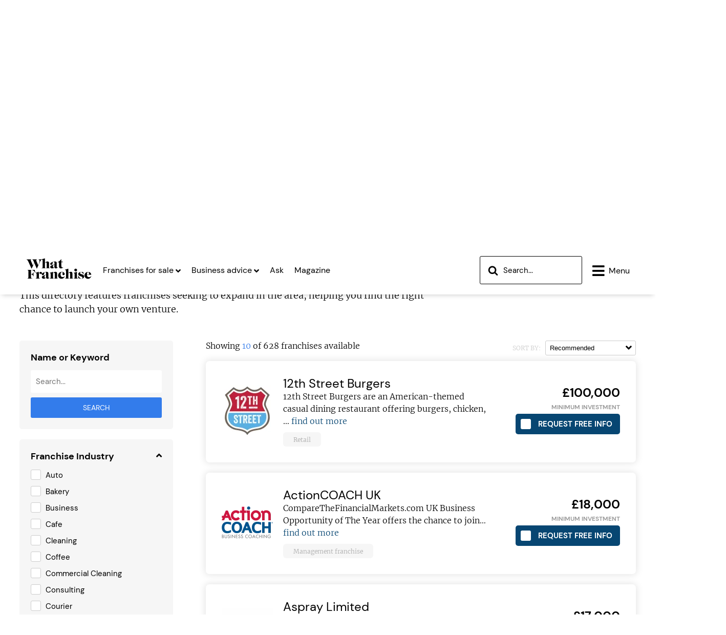

--- FILE ---
content_type: text/html; charset=UTF-8
request_url: https://www.what-franchise.com/local/staffordshire
body_size: 51423
content:


<!doctype html>
<html lang="en">

<head>
    

<script
  type="text/javascript" defer
  src="https://app.termly.io/resource-blocker/6ee36ee2-fa94-4556-aa7e-e32751304035?autoBlock=off"
></script>

<script>
document.querySelectorAll('*').forEach(el => {
    if (typeof el.stepUp !== 'function') {
        el.stepUp = function() {
            console.warn("stepUp() called on an unsupported element:", this);
        };
    }
});
</script>

    <script src="/assets/js/jquery-3-7-1.min.js" ></script>

    <meta charset="utf-8">
    <title>Find a franchise in Staffordshire | What Franchise</title>
    <meta name="viewport" content="width=device-width, initial-scale=1.0">
    
    <meta name="google-site-verification" content="zRQshdqenZ5nqRAdcTful51c2Dar_mmxtRKSi1FxeFs" />
    <!-- <link rel="stylesheet" href="https://cdnjs.cloudflare.com/ajax/libs/font-awesome/6.5.1/css/all.min.css" integrity="sha512-DTOQO9RWCH3ppGqcWaEA1BIZOC6xxalwEsw9c2QQeAIftl+Vegovlnee1c9QX4TctnWMn13TZye+giMm8e2LwA==" crossorigin="anonymous" referrerpolicy="no-referrer" /> -->
    <link rel="stylesheet" href="/assets/css/fontawesome-6.min.css">

    

    <meta name="google-site-verification" content="DQwzvRdklRw7JWKB9MGwFirqIgkV4Ww_7TcDttBisJo" />
    <link rel="canonical" href="https://www.what-franchise.com/local/staffordshire">
    
    
    
    <link rel="apple-touch-icon" sizes="57x57" href="https://cdn.what-franchise.com/assets/misc/apple-icon-57x57.png">
    <link rel="apple-touch-icon" sizes="60x60" href="https://cdn.what-franchise.com/assets/misc/apple-icon-60x60.png">
    <link rel="apple-touch-icon" sizes="72x72" href="https://cdn.what-franchise.com/assets/misc/apple-icon-72x72.png">
    <link rel="apple-touch-icon" sizes="76x76" href="https://cdn.what-franchise.com/assets/misc/apple-icon-76x76.png">
    <link rel="apple-touch-icon" sizes="114x114" href="https://cdn.what-franchise.com/assets/misc/apple-icon-114x114.png">
    <link rel="apple-touch-icon" sizes="120x120" href="https://cdn.what-franchise.com/assets/misc/apple-icon-120x120.png">
    <link rel="apple-touch-icon" sizes="144x144" href="https://cdn.what-franchise.com/assets/misc/apple-icon-144x144.png">
    <link rel="apple-touch-icon" sizes="152x152" href="https://cdn.what-franchise.com/assets/misc/apple-icon-152x152.png">
    <link rel="apple-touch-icon" sizes="180x180" href="https://cdn.what-franchise.com/assets/misc/apple-icon-180x180.png">
    <link rel="icon" type="image/png" sizes="192x192" href="https://cdn.what-franchise.com/assets/misc/android-icon-192x192.png">
    <link rel="icon" type="image/png" sizes="32x32" href="https://cdn.what-franchise.com/assets/misc/favicon-32x32.png">
    <link rel="icon" type="image/png" sizes="96x96" href="https://cdn.what-franchise.com/assets/misc/favicon-96x96.png">
    <link rel="icon" type="image/png" sizes="16x16" href="https://cdn.what-franchise.com/assets/misc/favicon-16x16.png">
    <link rel="manifest" href="/assets/misc/manifest.json">
	<link rel="stylesheet" href="/assets/css/custom-css-022025.css" />
    <meta name="msapplication-TileColor" content="#80C358">
    <meta name="msapplication-TileImage" content="https://cdn.what-franchise.com/assets/misc/ms-icon-144x144.png">
    <meta name="theme-color" content="#80C358">
    <meta name="theme_color" content="#80C358">

    <meta name="msvalidate.01" content="9B78DA3EDB7C835750C123802C0B1681" />
    <!-- Facebook OGP -->
    <meta property="og:site_name" content="What Franchise" />
    <meta property="og:title" content=" Find a franchise in Staffordshire | What Franchise " />
    <meta property="og:url" content="https://www.what-franchise.com/local/staffordshire" />
    <meta property="og:image" content="https://cdn.what-franchise.com/assets/meta.png" />
    <meta property="og:type" content="website" />
    
    <meta property="og:description" content='What Franchises geolocalised platform can help investors and would-be franchisees find exciting franchise opportunities in their local area. Whether&hellip;' />
    
    <meta property="article:published_time" content="" />
    <!-- end -->

    <!-- Schema.org markup for Google+ -->
    <meta itemprop="name" content=" Find a franchise in Staffordshire | What Franchise ">
    <meta itemprop="image" content="https://cdn.what-franchise.com/assets/meta.png">

    
    

    <!-- Twitter Card data -->
    <meta name="twitter:card" content="summary_large_image">
    <meta name="twitter:site" content="What Franchise">
    <meta name="twitter:title" content=" Find a franchise in Staffordshire | What Franchise ">
    <meta name="twitter:image:src" content="https://cdn.what-franchise.com/assets/meta.png">
    
    <meta name="description" content='What Franchises geolocalised platform can help investors and would-be franchisees find exciting franchise opportunities in their local area. Whether&hellip;'>
    <meta name="twitter:description" content='What Franchises geolocalised platform can help investors and would-be franchisees find exciting franchise opportunities in their local area. Whether&hellip;'>
    
    <meta name="description" content='What Franchises geolocalised platform can help investors and would-be franchisees find exciting franchise opportunities in their local area. Whether&hellip;'>
    


    <link rel="stylesheet" href="/assets/build/bundles/688.8c5b220bf6f482881a90.css" /><link rel="stylesheet" href="/assets/build/bundles/legacy.4417eb60988804617ff6.css" />
    <script defer data-ot-ignore src="/assets/build/bundles/723.99cc3f026fd15def1055.min.js"></script><script defer data-ot-ignore src="/assets/build/bundles/646.9ed2b9b7a63bc7905d10.min.js"></script><script defer data-ot-ignore src="/assets/build/bundles/372.4288f3d78eaa91bc17ac.min.js"></script><script defer data-ot-ignore src="/assets/build/bundles/48.da7d3b2d375b10dc0c99.min.js"></script><script defer data-ot-ignore src="/assets/build/bundles/legacy.efb75e0efb85cc5ee8f1.min.js"></script>    <style>
        #suggested-results {
        position: absolute;
        width: 100%; /* Matches the width of the input */
        max-width: 400px; /* Optional: Limit the width */
        background-color: #fff;
        border-radius: 4px;
        box-shadow: 0 4px 6px rgba(0, 0, 0, 0.1);
        display: none; /* Hidden by default */
        z-index: 1000;
        margin-top: 5px;
    }

    /* Suggestions list */
    #suggested-results .search-results {
        list-style-type: none;
        margin: 0;
        padding: 0;
    }

    /* Individual suggestion items */
    #suggested-results .search-results li {
        padding: 10px 15px;
        border-bottom: 1px solid #f0f0f0;
        font-size: 14px;
    }

    /* Remove border for the last suggestion */
    #suggested-results .search-results li:last-child {
        border-bottom: none;
    }

    /* Links inside suggestions */
    #suggested-results .search-results li a {
        text-decoration: none;
        color: #333;
        display: block;
        width: 100%;
        height: 100%;
    }

    /* Hover effect */
    #suggested-results .search-results li:hover {
        background-color: #f9f9f9;
        cursor: pointer;
    }
    </style>
    <!-- lazy load images -->
    <script src="https://cdnjs.cloudflare.com/ajax/libs/lazysizes/5.3.2/lazysizes.min.js" async></script>
    <!-- lazy load images -->

    <script defer src="/assets/js/C0002.js" type="text/plain" class="optanon-category-C0002"></script>
    <script defer src="/assets/js/C0003.js" type="text/plain" class="optanon-category-C0003"></script>
    <script defer src="/assets/js/C0004.js" type="text/plain" class="optanon-category-C0004"></script>
    <script defer src="/assets/js/C0005.js" type="text/plain" class="optanon-category-C0005"></script>

    <!-- Google Tag Manager -->
    <script>(function(w,d,s,l,i){w[l]=w[l]||[];w[l].push({'gtm.start':
    new Date().getTime(),event:'gtm.js'});var f=d.getElementsByTagName(s)[0],
    j=d.createElement(s),dl=l!='dataLayer'?'&l='+l:'';j.async=true;j.src=
    'https://www.googletagmanager.com/gtm.js?id='+i+dl;f.parentNode.insertBefore(j,f);
    })(window,document,'script','dataLayer','GTM-KN3CT8R');</script>
    <!-- End Google Tag Manager -->

    <!-- Global site tag (gtag.js) - Google Ads: 964049319 -->
    <script async src="https://www.googletagmanager.com/gtag/js?id=AW-964049319"></script>
    <script>
        window.dataLayer = window.dataLayer || [];
        function gtag(){dataLayer.push(arguments);}
        gtag('js', new Date());
        gtag('config', 'AW-964049319');
    </script>

    <script async='async' src='https://www.googletagservices.com/tag/js/gpt.js'></script>
    <script>
        var googletag = googletag || {};
        googletag.cmd = googletag.cmd || [];
    </script>

    <script>
        googletag.cmd.push(function () {
            googletag.defineSlot('/1581346/WF_970_90_banner_2', [970, 90], 'div-gpt-ad-1617783947292-0').addService(googletag.pubads());
            googletag.defineSlot('/1581346/WF_300x600_sidebar', [300, 600], 'div-gpt-ad-1505216432064-0').addService(googletag.pubads());
            googletag.defineSlot('/1581346/WF_728_90_sidebar', [728, 90], 'div-gpt-ad-1505222055330-0').addService(googletag.pubads());
            googletag.defineSlot('/1581346/WF_300_100_sidebar', [300, 100], 'div-gpt-ad-1505222138215-0').addService(googletag.pubads());
            googletag.defineSlot('/1581346/WF_970_90_banner', [970, 90], 'div-gpt-ad-1505217280452-0').addService(googletag.pubads());
            googletag.defineSlot('/1581346/WF_728_90_header', [728, 90], 'div-gpt-ad-1505217425361-0').addService(googletag.pubads());
            googletag.defineSlot('/1581346/WF_300_100_header', [300, 100], 'div-gpt-ad-1505221400749-0').addService(googletag.pubads());
            googletag.defineSlot('/1581346/WF_300_100_footer', [300, 100], 'div-gpt-ad-1505221576748-0').addService(googletag.pubads());
            googletag.defineSlot('/1581346/WF_728_90_footer', [728, 90], 'div-gpt-ad-1505221659848-0').addService(googletag.pubads());
            googletag.defineSlot('/1581346/WF_970_90_footer', [970, 90], 'div-gpt-ad-1505221712667-0').addService(googletag.pubads());
            googletag.defineSlot('/1581346/WF_728_90_top_header', [728, 90], 'div-gpt-ad-1589557754877-0').addService(googletag.pubads());
            googletag.defineSlot('/1581346/WF_300x250_MPU1', [300, 250], 'div-gpt-ad-1592492610966-0').addService(googletag.pubads());
            googletag.defineSlot('/1581346/WF_300x250_MPU2', [300, 250], 'div-gpt-ad-1593080407267-0').addService(googletag.pubads());
            googletag.defineSlot('/1581346/WF_320_50_Mobile_header', [320, 50], 'div-gpt-ad-1596031616236-0').addService(googletag.pubads());
            googletag.defineSlot('/1581346/WF_728_90_SINGLEENTRY', [728, 90], 'div-gpt-ad-1643884940795-0').addService(googletag.pubads());
            googletag.pubads().enableSingleRequest();
            googletag.pubads().setRequestNonPersonalizedAds(1)
            googletag.pubads().collapseEmptyDivs();
            googletag.enableServices();
        });
    </script>
 <script src="/assets/js/tracking.js" ></script>
    <!-- <script src="/assets/build/st.js" type="text/plain" class="optanon-category-C0002"></script> -->
    <script>
        if (typeof Sailthru !== 'undefined') {
            Sailthru.init({ customerId: 'dbbb10b7f306b2c2186ac13fbe66900f' });

       }
    </script>



<script>
const trackingData = {
    push: function(event) {

   event.url = '/local/staffordshire';

       $.ajax({
            url: '/assets/php/artilink.php',
            type: 'POST',
            data: event,
            dataType: 'json',
            success: function(response) {
              console.log("response:", response);
            },
            error: function(jqXHR, status, error) {}});
       //console.log("eventdata1111");
  }
 }

    $(document).ready(function() {

        trackingData.push({
            event: 'pageview',
            page: {
                path: "/local/staffordshire",
                referrer: "",
            },
            site: "whatFran",
            ip: "3.136.159.182",
            url: "https://www.what-franchise.com/local/staffordshire"
        });

    })

</script>
<script defer src="/assets/js/C0001.js" class="optanon-category-C0001"></script>
</head>

<body>
    <script src="/assets/js/searchAjax.js" defer ></script>
   
<div class="main">

    
    <noscript><iframe src="https://www.googletagmanager.com/ns.html?id=GTM-KN3CT8R" height="0" width="0" style="display:none;visibility:hidden"></iframe></noscript>

    <input type='hidden' id='csrf_token' name='csrf_token' value='fa3bb2de2d4964956f5c0a8b72819d7b5f25565d' />

    <nav class="main-nav extra-solid">
        <div class="top-ad-slot">
            <div class="leaderboard-desktop">
    
    <div id='div-gpt-ad-1505217425361-0' style='height:90px; width:728px; margin: 0 auto 20px;'>
    </div>
</div>
<div class="leaderboard-mobile">
    
    <div id='div-gpt-ad-1596031616236-0' style='width: 320px; height: 50px;margin:0 auto 5px;'>
    </div>
</div>

<script>
    googletag.cmd.push(function() {googletag.display('div-gpt-ad-1505217425361-0');});
    googletag.cmd.push(function() {googletag.display('div-gpt-ad-1596031616236-0');})
</script>

        </div>
        <ul class="links">
            <li class="logo">
                <a href="/" aria-label="Homepage Link">
                    
                    <svg width="130" height="50px" viewBox="0 0 120 42" fill="" xmlns="http://www.w3.org/2000/svg" class="wf-logo" id="">
    <path d="M17.3398 28.68C17.2198 28.32 17.0998 28.02 16.9798 27.72C16.8598 27.48 16.7398 27.24 16.6198 27C16.4998 26.82 16.3798 26.58 16.2598 26.4C16.1398 26.22 16.0198 26.04 15.8398 25.86C15.1198 24.96 14.2798 24.3 13.3198 23.76C12.3598 23.22 11.3398 22.98 10.3798 22.98H9.71982V30.6C11.0398 30.54 12.0598 30.18 12.7798 29.52C13.0798 29.28 13.3198 28.92 13.4998 28.56C13.6798 28.2 13.8598 27.72 13.9798 27.18H14.2198V34.38H13.9798C13.9198 34.26 13.9198 34.14 13.8598 34.02C13.7998 33.9 13.7998 33.84 13.7398 33.78C13.4998 33.06 13.0798 32.46 12.4798 31.92C12.1798 31.68 11.8798 31.44 11.5798 31.32C11.2798 31.14 10.9798 31.08 10.7398 30.96C10.4998 30.9 10.1398 30.84 9.71982 30.84V34.56C9.71982 34.74 9.71982 34.98 9.71982 35.22C9.71982 35.46 9.71982 35.64 9.71982 35.88C9.77982 36.36 9.77982 36.72 9.89982 36.96C9.95982 37.2 10.1398 37.44 10.3198 37.68C10.4398 37.8 10.5598 37.92 10.6798 37.98C10.7998 38.04 10.9798 38.1 11.1598 38.16C11.3398 38.22 11.5198 38.28 11.7598 38.28C11.9998 38.28 12.2398 38.34 12.5998 38.34V38.64H2.87982V38.34C3.41982 38.28 3.77982 38.22 4.01982 38.16C4.25982 38.04 4.49982 37.92 4.61982 37.68C4.79982 37.44 4.85982 37.2 4.91982 36.96C4.91982 36.84 4.97982 36.72 4.97982 36.6C4.97982 36.48 5.03982 36.3 5.03982 36.12C5.03982 35.94 5.03982 35.76 5.03982 35.46C5.03982 35.22 5.03982 34.86 5.03982 34.5V26.82V25.5C5.03982 25.02 4.97982 24.66 4.91982 24.36C4.85982 24.12 4.73982 23.88 4.61982 23.64C4.43982 23.4 4.25982 23.28 4.01982 23.16C3.77982 23.1 3.35982 22.98 2.81982 22.98V22.74H16.4998L17.5198 28.68H17.3398Z" fill="#000"/>
    <path d="M29.0398 29.88C28.6798 30.24 28.2598 30.48 27.7198 30.48C27.1198 30.48 26.5798 30.24 26.2198 29.7L25.9198 29.28C25.6798 28.98 25.4398 28.8 25.1998 28.8C24.8998 28.8 24.6598 28.98 24.4798 29.28C24.3598 29.46 24.2998 29.58 24.2398 29.76C24.1798 29.94 24.1198 30.12 24.1198 30.36C24.0598 30.54 23.9998 30.84 23.9998 31.2C23.9998 31.56 23.9998 31.98 23.9998 32.52V35.46C23.9998 35.82 23.9998 36.12 23.9998 36.36C23.9998 36.6 23.9998 36.84 24.0598 36.96C24.1198 37.14 24.1198 37.26 24.1798 37.38C24.2398 37.5 24.2998 37.62 24.3598 37.68C24.4798 37.86 24.6598 37.98 24.8998 38.04C25.1398 38.1 25.4398 38.16 25.9198 38.22V38.52H17.9398V38.22C18.4198 38.16 18.7198 38.16 18.9598 38.04C19.1998 37.98 19.3798 37.86 19.4998 37.68C19.6198 37.5 19.7398 37.26 19.7398 36.96C19.7998 36.66 19.7998 36.12 19.7998 35.4V31.5C19.7998 31.14 19.7998 30.84 19.7998 30.6C19.7998 30.36 19.7398 30.12 19.7398 29.94C19.6798 29.76 19.6798 29.58 19.6198 29.46C19.5598 29.34 19.4998 29.16 19.3798 29.04C19.1998 28.8 19.0198 28.68 18.7798 28.56C18.5398 28.44 18.2398 28.38 17.8198 28.38V28.14C17.9998 28.08 18.1198 28.08 18.2998 28.02C18.4198 27.96 18.5398 27.96 18.5998 27.9C19.0198 27.78 19.3798 27.72 19.7398 27.6C20.0998 27.48 20.4598 27.42 20.7598 27.3C21.1198 27.18 21.4198 27.06 21.7798 26.94C22.1398 26.82 22.4998 26.7 22.9198 26.52L23.8198 26.16V30C24.2398 28.8 24.7198 27.9 25.3198 27.3C25.9198 26.7 26.6398 26.4 27.3598 26.4C27.9598 26.4 28.4398 26.58 28.8598 27C29.2798 27.42 29.4598 27.9 29.4598 28.5C29.5198 29.04 29.3398 29.46 29.0398 29.88Z" fill="#000"/>
    <path d="M41.0998 38.46C40.4998 38.76 39.8998 38.88 39.2998 38.88C38.0398 38.88 37.1998 38.1 36.9598 36.6C36.6598 37.02 36.4198 37.26 36.2398 37.5C36.0598 37.68 35.8198 37.86 35.5198 38.04C34.7398 38.58 33.7798 38.82 32.6998 38.82C31.6798 38.82 30.8998 38.58 30.2398 38.1C29.5798 37.62 29.2798 37.02 29.2798 36.24C29.2798 35.22 29.8198 34.44 30.9598 33.78C32.3998 33 34.3798 32.22 36.9598 31.44V30.18C36.9598 28.98 36.8998 28.2 36.7798 27.84C36.7198 27.54 36.5398 27.3 36.2998 27.18C36.0598 27 35.8198 26.94 35.5198 26.94C35.2798 26.94 35.0998 27 34.8598 27.06C34.6198 27.12 34.4398 27.24 34.3198 27.36C34.1398 27.54 33.9598 27.78 33.8398 28.02C33.7198 28.32 33.6598 28.68 33.5398 29.22L33.4798 30C33.3598 30.78 33.1198 31.38 32.6398 31.8C32.1598 32.22 31.6198 32.46 30.9598 32.46C30.4798 32.46 30.0598 32.28 29.7598 31.98C29.4598 31.68 29.2798 31.26 29.2798 30.78C29.2798 29.64 30.1798 28.62 32.0398 27.78C32.9998 27.3 34.0198 26.94 35.0998 26.7C36.1798 26.46 37.1398 26.34 37.9798 26.34C38.8798 26.34 39.5998 26.58 40.1398 27C40.4998 27.3 40.7398 27.6 40.8598 28.02C40.9798 28.38 41.0398 28.98 41.0398 29.64V35.1C41.0398 35.58 41.0398 35.88 41.0398 36.06C41.0398 36.24 41.0998 36.42 41.1598 36.6C41.2198 36.78 41.3398 36.9 41.5198 36.96C41.6998 37.02 41.8798 37.08 42.0598 37.08C42.1798 37.08 42.3598 37.08 42.4798 37.02C42.5998 36.96 42.7798 36.9 43.0198 36.78L43.1398 36.96C42.4198 37.68 41.6998 38.16 41.0998 38.46ZM36.8998 31.8C36.4198 31.98 36.1198 32.1 35.8798 32.16C35.6398 32.22 35.4598 32.4 35.2198 32.58C34.7998 32.82 34.5598 33.18 34.3798 33.6C34.1998 34.02 34.1398 34.5 34.1398 35.1C34.1398 35.82 34.2598 36.36 34.4998 36.72C34.7398 37.08 35.0998 37.26 35.5198 37.26C35.9398 37.26 36.2998 37.08 36.5398 36.78C36.7798 36.48 36.8998 36 36.8998 35.46V31.8Z" fill="#000"/>
    <path d="M51.4798 38.58V38.28C51.7198 38.28 51.8998 38.22 52.0198 38.16C52.1398 38.1 52.2598 37.98 52.3798 37.86C52.4398 37.74 52.4998 37.56 52.5598 37.32C52.6198 37.08 52.6198 36.84 52.6198 36.48V35.88V31.38C52.6198 30.9 52.6198 30.48 52.6198 30.18C52.6198 29.88 52.6198 29.64 52.5598 29.46C52.5598 29.28 52.4998 29.1 52.4998 28.98C52.4398 28.86 52.4398 28.74 52.3798 28.62C52.3198 28.44 52.1398 28.32 51.9598 28.2C51.7798 28.08 51.5398 28.02 51.2998 28.02C50.7598 28.02 50.1598 28.32 49.4998 28.86V35.82V36.42C49.4998 36.78 49.4998 37.02 49.5598 37.26C49.6198 37.5 49.6198 37.62 49.7398 37.8C49.7998 37.92 49.9198 38.04 50.0998 38.1C50.2798 38.16 50.4598 38.22 50.6398 38.22V38.52H43.4398V38.22C43.9198 38.16 44.2198 38.16 44.4598 38.04C44.6998 37.98 44.8798 37.86 44.9998 37.68C45.1198 37.5 45.2398 37.26 45.2398 36.96C45.2998 36.66 45.2998 36.12 45.2998 35.4V31.5C45.2998 31.14 45.2998 30.84 45.2998 30.6C45.2998 30.36 45.2398 30.12 45.2398 29.94C45.1798 29.76 45.1798 29.58 45.1198 29.46C45.0598 29.34 44.9998 29.16 44.8798 29.04C44.6998 28.8 44.5198 28.68 44.2798 28.56C44.0398 28.44 43.7398 28.38 43.3198 28.38V28.14C43.6798 28.08 43.9798 28.02 44.2198 27.9C44.4598 27.84 44.7598 27.78 44.9398 27.72C45.1798 27.66 45.4198 27.6 45.6598 27.54C45.8998 27.48 46.1398 27.42 46.4398 27.3C46.6798 27.24 46.9798 27.18 47.1598 27.06C47.3998 27 47.5798 26.94 47.8198 26.82C48.0598 26.76 48.2998 26.64 48.5398 26.58C48.7798 26.52 49.1398 26.4 49.4998 26.28V28.56C49.9198 28.14 50.2798 27.78 50.6398 27.48C50.9998 27.18 51.3598 26.94 51.6598 26.82C52.0198 26.64 52.3198 26.52 52.6798 26.46C53.0398 26.4 53.3998 26.34 53.8198 26.34C54.3598 26.34 54.8398 26.4 55.2598 26.58C55.6798 26.76 55.9798 27 56.2198 27.3C56.3998 27.54 56.5798 27.9 56.6398 28.26C56.6998 28.62 56.7598 29.16 56.7598 29.76V36V36.6C56.7598 36.96 56.7598 37.2 56.7598 37.32C56.7598 37.44 56.8198 37.62 56.8798 37.74C56.9998 37.92 57.1198 38.04 57.2998 38.16C57.4798 38.22 57.7798 38.28 58.1398 38.34V38.64H51.4798V38.58Z" fill="#000"/>
    <path d="M64.7396 38.88C63.8396 38.88 63.0596 38.7 62.2796 38.4C61.5596 38.1 60.8996 37.68 60.3596 37.14C59.8196 36.6 59.3996 35.94 59.0996 35.22C58.7996 34.5 58.6196 33.66 58.6196 32.76C58.6196 31.86 58.7996 31.02 59.1596 30.24C59.5196 29.46 59.9996 28.8 60.5996 28.2C61.1996 27.6 61.9196 27.18 62.6996 26.82C63.4796 26.46 64.3796 26.34 65.3396 26.34C66.0596 26.34 66.6596 26.46 67.3196 26.64C67.9196 26.82 68.4596 27.12 68.9396 27.48C69.4196 27.84 69.7196 28.26 70.0196 28.74C70.2596 29.22 70.4396 29.76 70.4396 30.3C70.4396 30.9 70.2596 31.38 69.8396 31.8C69.4796 32.22 68.9996 32.4 68.4596 32.4C67.9196 32.4 67.4396 32.22 67.0196 31.8C66.6596 31.38 66.4796 30.9 66.4796 30.3C66.4796 30.12 66.4796 29.94 66.5396 29.82C66.5996 29.64 66.6596 29.46 66.7196 29.16C66.7796 28.92 66.8396 28.68 66.8996 28.56C66.8996 28.44 66.9596 28.26 66.9596 28.14C66.9596 27.72 66.8396 27.42 66.5396 27.12C66.2996 26.88 65.9396 26.7 65.5196 26.7C65.1596 26.7 64.7996 26.82 64.4996 27.06C64.1996 27.3 63.8996 27.6 63.7196 28.02C63.4796 28.44 63.2996 28.86 63.1796 29.46C63.0596 30 62.9996 30.6 62.9996 31.2C62.9996 32.64 63.3596 33.78 64.0796 34.62C64.7996 35.46 65.7596 35.88 67.0196 35.88C67.7396 35.88 68.3396 35.76 68.9396 35.46C69.5396 35.22 70.0796 34.8 70.6196 34.26L70.9196 34.38C69.3596 37.38 67.3796 38.88 64.7396 38.88Z" fill="#000"/>
    <path d="M79.1398 38.58V38.28C79.5598 38.22 79.8598 38.1 80.0398 37.86C80.2198 37.62 80.2798 37.2 80.2798 36.54V35.94V30.24C80.2798 29.82 80.2798 29.52 80.2198 29.28C80.1598 29.04 80.0998 28.86 79.9798 28.68C79.8598 28.5 79.7398 28.38 79.4998 28.32C79.3198 28.2 79.0798 28.2 78.8998 28.2C78.5998 28.2 78.3598 28.26 78.0598 28.38C77.7598 28.5 77.4598 28.74 77.0398 29.04V35.88C77.0398 36.18 77.0398 36.42 77.0398 36.6C77.0398 36.78 77.0398 36.96 77.0398 37.08C77.0398 37.2 77.0998 37.32 77.0998 37.38C77.0998 37.44 77.1598 37.56 77.1598 37.62C77.2198 37.8 77.3398 37.92 77.5198 38.04C77.6398 38.1 77.8798 38.16 78.1798 38.22V38.52H70.9798V38.22C71.4598 38.16 71.7598 38.16 71.9998 38.04C72.2398 37.98 72.4198 37.86 72.5398 37.68C72.6598 37.5 72.7798 37.26 72.7798 36.96C72.8398 36.66 72.8398 36.12 72.8398 35.4V25.74C72.8398 25.02 72.7798 24.48 72.7198 24.18C72.6598 23.82 72.5398 23.52 72.3598 23.28C72.1798 23.04 71.9998 22.86 71.7598 22.8C71.5198 22.68 71.2198 22.62 70.7998 22.62V22.38C71.1598 22.32 71.3998 22.26 71.6998 22.2C71.9398 22.14 72.1798 22.08 72.4198 22.02C72.6598 21.96 72.8998 21.9 73.1398 21.84C73.3798 21.78 73.6798 21.72 73.9798 21.6C74.3398 21.48 74.5798 21.42 74.8198 21.36C75.0598 21.3 75.2998 21.24 75.5398 21.18C75.7798 21.12 75.9598 21.06 76.1998 20.94C76.4398 20.88 76.7398 20.76 77.0398 20.64V28.68C77.2798 28.5 77.4598 28.32 77.5798 28.2C77.7598 28.08 77.8798 27.96 77.9998 27.84C78.1198 27.72 78.2398 27.66 78.3598 27.6C78.4798 27.54 78.5998 27.42 78.7198 27.36C79.2598 27 79.7998 26.76 80.2798 26.58C80.7598 26.4 81.2398 26.34 81.7798 26.34C82.6798 26.34 83.2798 26.58 83.7598 27.12C83.9998 27.36 84.1198 27.72 84.2398 28.08C84.3598 28.44 84.3598 28.98 84.3598 29.64V36V36.6C84.3598 36.96 84.3598 37.2 84.4198 37.32C84.4198 37.44 84.4798 37.62 84.5398 37.74C84.6598 37.92 84.7798 38.04 84.9598 38.16C85.1398 38.22 85.4398 38.28 85.7998 38.34V38.64H79.1398V38.58Z" fill="#000"/>
    <path d="M86.6399 38.58V38.28C87.0599 38.22 87.3599 38.22 87.5999 38.1C87.7799 38.04 87.9599 37.92 88.0799 37.74C88.1999 37.56 88.3199 37.32 88.3199 37.02C88.3799 36.72 88.3799 36.18 88.3799 35.46V31.56C88.3799 31.2 88.3799 30.9 88.3799 30.66C88.3799 30.42 88.3199 30.18 88.3199 30C88.2599 29.82 88.2599 29.64 88.1999 29.52C88.1399 29.4 88.0799 29.22 87.9599 29.1C87.7799 28.86 87.5999 28.74 87.3599 28.62C87.1199 28.5 86.8199 28.44 86.3999 28.44V28.2C86.6999 28.14 86.9999 28.08 87.2399 28.02C87.4799 27.96 87.7199 27.9 87.8999 27.84C88.1399 27.78 88.3799 27.72 88.6199 27.66C88.8599 27.6 89.2199 27.48 89.5799 27.36C89.9399 27.24 90.2399 27.18 90.4799 27.06C90.7199 27 90.9599 26.94 91.1999 26.82C91.4399 26.76 91.6199 26.7 91.8599 26.58C92.0999 26.52 92.3399 26.4 92.6399 26.28V35.4C92.6399 35.76 92.6399 36.06 92.6399 36.3C92.6399 36.54 92.6399 36.78 92.6999 36.9C92.6999 37.08 92.7599 37.2 92.8199 37.32C92.8799 37.44 92.9399 37.56 92.9999 37.62C93.1199 37.8 93.2999 37.92 93.4799 37.98C93.6599 38.04 94.0199 38.1 94.4399 38.16V38.46H86.6399V38.58ZM92.5799 24.12C92.4599 24.42 92.2799 24.72 92.0399 24.9C91.7999 25.14 91.5599 25.32 91.2599 25.44C90.9599 25.56 90.5999 25.62 90.2999 25.62C89.9399 25.62 89.6399 25.56 89.3399 25.44C89.0399 25.32 88.7999 25.14 88.5599 24.9C88.3199 24.66 88.1399 24.42 88.0199 24.12C87.8999 23.82 87.8399 23.46 87.8399 23.16C87.8399 22.8 87.8999 22.5 88.0199 22.2C88.1399 21.9 88.3199 21.66 88.5599 21.42C88.7999 21.18 89.0399 21 89.3399 20.88C89.6399 20.76 89.9999 20.7 90.2999 20.7C90.6599 20.7 90.9599 20.76 91.2599 20.88C91.5599 21 91.8599 21.18 92.0399 21.42C92.2799 21.66 92.4599 21.9 92.5799 22.2C92.6999 22.5 92.7599 22.86 92.7599 23.16C92.7599 23.46 92.6999 23.82 92.5799 24.12Z" fill="#000"/>
    <path d="M105.18 36.3C104.94 36.84 104.58 37.26 104.1 37.68C103.62 38.04 103.08 38.34 102.42 38.58C101.76 38.82 101.04 38.88 100.32 38.88C100.08 38.88 99.8998 38.88 99.6598 38.88C99.4198 38.88 99.2397 38.82 98.9397 38.82C98.6997 38.76 98.3998 38.7 98.0998 38.64C97.7998 38.58 97.4397 38.46 97.0197 38.34C96.7797 38.28 96.5398 38.22 96.3598 38.16C96.1798 38.1 96.0598 38.04 95.8798 38.04C95.7598 37.98 95.5798 37.92 95.4598 37.92C95.3398 37.86 95.1598 37.8 94.9798 37.74L94.7397 33H94.9798C95.3398 33.9 95.7597 34.68 96.2397 35.34C96.7197 36.06 97.1398 36.66 97.6798 37.14C98.1598 37.62 98.6998 37.98 99.1798 38.28C99.7198 38.52 100.2 38.7 100.74 38.7C101.28 38.7 101.7 38.52 102 38.22C102.3 37.92 102.48 37.5 102.48 36.96C102.48 36.42 102.3 36 102 35.7C101.7 35.34 101.1 35.04 100.26 34.8L99.1198 34.38C97.6197 33.84 96.5398 33.3 95.8798 32.64C95.2198 32.04 94.9197 31.26 94.9197 30.42C94.9197 29.88 95.0397 29.34 95.3397 28.86C95.5797 28.38 95.9397 27.96 96.4197 27.6C96.8997 27.24 97.3797 27 98.0397 26.76C98.6397 26.58 99.3598 26.46 100.08 26.46C100.74 26.46 101.34 26.52 102 26.58C102.66 26.7 103.44 26.82 104.28 27.12L104.52 31.02H104.28C104.04 30.42 103.74 29.82 103.38 29.34C103.02 28.8 102.66 28.38 102.24 27.96C101.82 27.6 101.46 27.3 101.04 27.06C100.62 26.82 100.26 26.76 99.8397 26.76C99.3597 26.76 98.9997 26.94 98.6397 27.24C98.3397 27.54 98.1598 27.9 98.1598 28.38C98.1598 29.34 98.9397 30.06 100.44 30.54L102.06 31.08C103.32 31.5 104.22 31.98 104.82 32.58C105.36 33.18 105.66 33.84 105.66 34.74C105.54 35.22 105.42 35.76 105.18 36.3Z" fill="#000"/>
    <path d="M118.2 34.92C118.08 35.16 117.96 35.4 117.84 35.64C117.72 35.82 117.6 36.06 117.48 36.24C117.36 36.42 117.18 36.66 117 36.84C116.46 37.5 115.8 38.04 115.02 38.4C114.24 38.76 113.4 38.94 112.44 38.94C111.54 38.94 110.7 38.76 109.98 38.46C109.2 38.16 108.54 37.74 108 37.2C107.46 36.66 106.98 36 106.68 35.28C106.38 34.56 106.2 33.72 106.2 32.88C106.2 31.98 106.38 31.14 106.68 30.36C107.04 29.58 107.46 28.92 108.06 28.32C108.66 27.72 109.32 27.3 110.1 26.94C110.88 26.58 111.72 26.46 112.62 26.46C113.4 26.46 114.12 26.58 114.78 26.82C115.44 27.06 116.04 27.42 116.52 27.84C117 28.26 117.42 28.8 117.78 29.46C118.08 30.12 118.32 30.78 118.38 31.56H110.52C110.52 34.5 111.84 36 114.48 36C115.5 36 116.34 35.76 117 35.28C117.24 35.1 117.48 34.92 117.66 34.74C117.84 34.56 118.02 34.26 118.26 33.9L118.5 34.02C118.44 34.32 118.32 34.62 118.2 34.92ZM114.3 30.54C114.3 30.36 114.3 30.18 114.3 30C114.3 29.82 114.3 29.7 114.3 29.58C114.3 29.46 114.3 29.28 114.24 29.16C114.18 28.32 114 27.66 113.76 27.3C113.52 26.88 113.16 26.7 112.68 26.7C112.02 26.7 111.54 27.06 111.18 27.84C110.82 28.62 110.64 29.76 110.64 31.2H114.3C114.3 30.96 114.3 30.72 114.3 30.54Z" fill="#000"/>
    <path d="M28.3801 4.74002C28.2001 4.86002 27.9601 5.04002 27.7801 5.34002C27.4801 5.70002 27.1801 6.12002 26.8801 6.66002C26.5801 7.14002 26.2801 7.68002 26.0401 8.22002L20.2201 20.76L15.7801 10.5L10.7401 20.76L5.04006 8.16002C4.80006 7.56002 4.56006 7.08002 4.20006 6.54002C3.90006 6.00002 3.60006 5.58002 3.36006 5.28002C3.12006 5.04002 2.88006 4.80002 2.64006 4.68002C2.40006 4.56002 2.04006 4.44002 1.56006 4.26002V4.02002H10.2601V4.26002C9.90006 4.38002 9.66006 4.56002 9.54006 4.74002C9.36006 4.92002 9.30006 5.16002 9.30006 5.46002C9.30006 5.70002 9.36006 6.00002 9.54006 6.36002L13.2001 14.88L15.6001 10.02L14.2201 6.72002C13.8001 5.76002 13.4401 5.10002 13.0801 4.74002C12.9601 4.62002 12.7801 4.50002 12.6601 4.44002C12.4801 4.38002 12.2401 4.32002 11.9401 4.26002V4.02002H20.5201V4.26002C19.6801 4.38002 19.2601 4.86002 19.2601 5.64002C19.2601 5.82002 19.3201 6.12002 19.3801 6.42002C19.4401 6.78002 19.5601 7.08002 19.7401 7.44002L22.6801 14.52L23.2801 13.32C23.8801 12.06 24.3601 10.92 24.6601 9.84002C24.9601 8.76002 25.1401 7.86002 25.1401 7.02002C25.1401 6.12002 24.9601 5.40002 24.5401 4.92002C24.4201 4.74002 24.2401 4.62002 24.0601 4.50002C23.8801 4.44002 23.6401 4.32002 23.2801 4.26002V4.02002H29.2201V4.26002C28.8601 4.44002 28.5601 4.56002 28.3801 4.74002Z" fill="#000"/>
    <path d="M37.0202 19.86V19.56C37.4402 19.5 37.7402 19.38 37.9202 19.14C38.1002 18.9 38.1602 18.48 38.1602 17.82V17.22V11.52C38.1602 11.1 38.1602 10.8 38.1002 10.56C38.0402 10.32 37.9802 10.14 37.8602 9.96001C37.7402 9.78001 37.6202 9.66001 37.3802 9.60001C37.2002 9.48001 36.9602 9.48001 36.7802 9.48001C36.4802 9.48001 36.2402 9.54001 35.9402 9.66001C35.6402 9.78001 35.3402 10.02 34.9202 10.32V17.16C34.9202 17.46 34.9202 17.7 34.9202 17.88C34.9202 18.06 34.9202 18.24 34.9202 18.36C34.9202 18.48 34.9802 18.6 34.9802 18.66C34.9802 18.72 35.0402 18.84 35.0402 18.9C35.1002 19.08 35.2202 19.2 35.4002 19.32C35.5202 19.38 35.7602 19.44 36.0602 19.5V19.8H28.8602V19.5C29.3402 19.44 29.6402 19.44 29.8802 19.32C30.1202 19.26 30.3002 19.14 30.4202 18.96C30.5402 18.78 30.6602 18.54 30.6602 18.24C30.7202 17.94 30.7202 17.4 30.7202 16.68V7.08001C30.7202 6.36001 30.6602 5.82001 30.6002 5.52001C30.5402 5.16001 30.4202 4.86001 30.2402 4.62001C30.0602 4.38001 29.8802 4.20001 29.6402 4.14001C29.4002 4.02001 29.1002 3.96001 28.6802 3.96001V3.72001C29.0402 3.66001 29.2802 3.60001 29.5802 3.54001C29.8202 3.48001 30.0602 3.42001 30.3002 3.36001C30.5402 3.30001 30.7802 3.24001 31.0202 3.18001C31.2602 3.12001 31.5602 3.06001 31.8602 2.94001C32.2202 2.82001 32.4602 2.76001 32.7002 2.70001C32.9402 2.64001 33.1802 2.58001 33.4202 2.52001C33.6602 2.46001 33.8402 2.40001 34.0802 2.28001C34.3202 2.22001 34.6202 2.10001 34.9202 1.98001V10.02C35.1602 9.84001 35.3402 9.66001 35.4602 9.54001C35.6402 9.42001 35.7602 9.30001 35.8802 9.18001C36.0002 9.06001 36.1202 9.00001 36.2402 8.94001C36.3602 8.88001 36.4802 8.76001 36.6002 8.70001C37.1402 8.34001 37.6802 8.10001 38.1602 7.92001C38.6402 7.74001 39.1202 7.68001 39.6602 7.68001C40.5602 7.68001 41.1602 7.92001 41.6402 8.46001C41.8802 8.70001 42.0002 9.06001 42.1202 9.42001C42.2402 9.78001 42.2402 10.32 42.2402 10.98V17.28V17.88C42.2402 18.24 42.2402 18.48 42.3002 18.6C42.3002 18.72 42.3602 18.9 42.4202 19.02C42.5402 19.2 42.6602 19.32 42.8402 19.44C43.0202 19.5 43.3202 19.56 43.6802 19.62V19.92H37.0202V19.86Z" fill="#000"/>
    <path d="M56.2199 19.8C55.6199 20.1 55.0199 20.22 54.4199 20.22C53.1599 20.22 52.3199 19.44 52.0799 17.94C51.7799 18.36 51.5399 18.6 51.3599 18.84C51.1799 19.02 50.9399 19.2 50.6399 19.38C49.8599 19.92 48.8999 20.16 47.8199 20.16C46.7999 20.16 46.0199 19.92 45.3599 19.44C44.6999 18.96 44.3999 18.36 44.3999 17.58C44.3999 16.56 44.9399 15.78 46.0799 15.12C47.5199 14.34 49.4999 13.56 52.0799 12.78V11.52C52.0799 10.32 52.0199 9.54002 51.8999 9.18002C51.8399 8.88002 51.6599 8.64002 51.4199 8.52002C51.1799 8.34002 50.9399 8.28002 50.6399 8.28002C50.3999 8.28002 50.2199 8.34002 49.9799 8.40002C49.7399 8.46002 49.5599 8.58002 49.4399 8.70002C49.2599 8.88002 49.0799 9.12002 48.9599 9.36002C48.8399 9.66002 48.7799 10.02 48.6599 10.56L48.5999 11.34C48.4799 12.12 48.2399 12.72 47.7599 13.14C47.2799 13.56 46.7399 13.8 46.0799 13.8C45.5999 13.8 45.1799 13.62 44.8799 13.32C44.5799 13.02 44.3999 12.6 44.3999 12.12C44.3999 10.98 45.2999 9.96002 47.1599 9.12002C48.1199 8.64002 49.1399 8.28002 50.2199 8.04002C51.2999 7.80002 52.2599 7.68002 53.0999 7.68002C53.9999 7.68002 54.7199 7.92002 55.2599 8.34002C55.6199 8.64002 55.8599 8.94002 55.9799 9.36002C56.0999 9.72002 56.1599 10.32 56.1599 10.98V16.44C56.1599 16.92 56.1599 17.22 56.1599 17.4C56.1599 17.58 56.2199 17.76 56.2799 17.94C56.3399 18.12 56.4599 18.24 56.6399 18.3C56.8199 18.36 56.9999 18.42 57.1799 18.42C57.2999 18.42 57.4799 18.42 57.5999 18.36C57.7199 18.3 57.8999 18.24 58.1399 18.12L58.2599 18.3C57.5399 19.02 56.8199 19.5 56.2199 19.8ZM52.0199 13.14C51.5399 13.32 51.2399 13.44 50.9999 13.5C50.7599 13.56 50.5799 13.74 50.3399 13.92C49.9199 14.16 49.6799 14.52 49.4999 14.94C49.3199 15.36 49.2599 15.84 49.2599 16.44C49.2599 17.16 49.3799 17.7 49.6199 18.06C49.8599 18.42 50.2199 18.6 50.6399 18.6C51.0599 18.6 51.4199 18.42 51.6599 18.12C51.8999 17.82 52.0199 17.34 52.0199 16.8V13.14Z" fill="#000"/>
    <path d="M65.6999 19.8C65.0399 20.04 64.3799 20.22 63.7199 20.22C62.8199 20.22 62.0399 19.98 61.3799 19.44C60.9599 19.14 60.7199 18.72 60.5399 18.24C60.3599 17.76 60.2999 17.1 60.2999 16.2V9.12003H57.3599C57.7199 9.00003 57.9599 8.82003 58.2599 8.70003C58.4999 8.58003 58.7399 8.46003 58.9799 8.34003C59.2199 8.22003 59.3999 8.10003 59.6399 7.92003C59.8799 7.80003 60.1199 7.62003 60.3599 7.38003C61.0799 6.84003 61.6799 6.30003 62.2799 5.76003C62.5199 5.52003 62.6999 5.34003 62.8799 5.16003C63.0599 4.98003 63.2399 4.80003 63.4199 4.62003C63.5999 4.44003 63.7799 4.20003 63.8999 3.96003C64.0799 3.72003 64.2599 3.48003 64.4999 3.12003V7.98003H67.4999L66.8999 9.06003H64.4999V15.9C64.4999 16.8 64.6799 17.46 64.9799 17.82C65.2799 18.18 65.7599 18.42 66.4799 18.42C66.7199 18.42 66.8999 18.42 67.0799 18.36C67.2599 18.3 67.4999 18.24 67.7999 18.12L67.9199 18.3C67.0799 19.08 66.3599 19.5 65.6999 19.8Z" fill="#000"/>
    </svg>
                </a>
            </li>
            <li class="hover-dropdown nav-link">
                <a href="/the-best-uk-franchises" onclick="dataLayer.push({
                    'event': 'myTrackEvent',
                    'eventCategory': 'Header',
                    'eventAction': 'Click',
                    'eventLabel': 'Best UK Franchises'
                })">
                    Franchises for sale <i class="fa fa-angle-down"></i>
                </a>
                <div class="submenu">
                    <ul class="submenu-inner">
                        <li>
                            <a href="/franchise-opportunities">
                                <h3>Franchise Opportunities</h3>
                                <h4>Discover the franchise that’s right for you</h4>
                            </a>
                        </li>
                        <li>
                            <a href="/the-best-uk-franchises" onclick="dataLayer.push({
                                    'event': 'myTrackEvent',
                                    'eventCategory': 'Header',
                                    'eventAction': 'Click',
                                    'eventLabel': 'Best UK Franchises'
                                })">
                                <h3>Best UK Franchises January 2026</h3>
                                <h4>Compare new, popular and low-cost UK franchise opportunities</h4>
                            </a>
                        </li>

                        <li>
                            <a href="/franchise-opportunities/?minprice=0&amp;maxprice=10000" onclick="dataLayer.push({
                                    'event': 'myTrackEvent',
                                    'eventCategory': 'Header',
                                    'eventAction': 'Click',
                                    'eventLabel': 'Franchises Under £10k'
                                })">
                                <h3>Franchises under £10k</h3>
                                <h4>Starting a franchise doesn't have to be costly</h4>
                            </a>
                        </li>
                        <li>
                            <a href="/franchise-opportunities/?minprice=0&amp;maxprice=20000" onclick="dataLayer.push({
                                    'event': 'myTrackEvent',
                                    'eventCategory': 'Header',
                                    'eventAction': 'Click',
                                    'eventLabel': 'Franchises Under £20k'
                                })">
                                <h3>Franchises under £20k</h3>
                                <h4>A mid-range investment level for the more experienced in franchising</h4>
                            </a>
                        </li>
			<!---->
			<li>
			    <a href="/franchise-opportunities/?minprice=0&amp;maxprice=49999" onclick="dataLayver.push({
		  		    'event': 'myTrackEvent',
				    'eventCategory': 'Header',
				    'eventAction': 'Click',
				    'eventLabel': 'Franchises Under £50k'
			       })">
			       <h3>Franchises under £50k</h3>
			       <h4>If you have experience and more to invest</h4>
			    </a>
			</li>
		        <!---->
                        <li>
                            <a href="/franchise-opportunities/?minprice=50000&amp;maxprice=50000" onclick="dataLayer.push({
                                    'event': 'myTrackEvent',
                                    'eventCategory': 'Header',
                                    'eventAction': 'Click',
                                    'eventLabel': 'Franchises Over £50k'
                                })">
                                <h3>Franchises over £50k</h3>
                                <h4>If budget is not an issue, then don't miss these</h4>
                            </a>
                        </li>
                        <li>
                            <a href="/local" onclick="dataLayer.push({
                                    'event': 'myTrackEvent',
                                    'eventCategory': 'Header',
                                    'eventAction': 'Click',
                                    'eventLabel': 'Find a Local Franchise'
                                })">
                                <h3>Find a local franchise</h3>
                                <h4>Find the perfect franchise in a location to suit you</h4>
                            </a>
                        </li>
                    </ul>
                </div>
            </li>
            <li class="hover-dropdown nav-link">
                <a href="/business-advice"
                onclick="dataLayer.push({
                    'event': 'myTrackEvent',
                    'eventCategory': 'Header',
                    'eventAction': 'Click',
                    'eventLabel': 'Business Advice'
                })">
                    Business advice <i class="fa fa-angle-down"></i>
                </a>
                <div class="submenu">
                    <ul class="submenu-inner">
                        <li>
                            <a href="/business-advice/running-a-franchise" onclick="dataLayer.push({
                                    'event': 'myTrackEvent',
                                    'eventCategory': 'Header',
                                    'eventAction': 'Click',
                                    'eventLabel': 'Running a Franchise'
                                })">
                                <h3>Running a franchise</h3>
                                <h4>How to buy or sell a franchise, choose the best model, and manage legalities</h4>
                            </a>
                        </li>
                        <li>
                            <a href="/business-advice/marketing-promoting" onclick="dataLayer.push({
                                    'event': 'myTrackEvent',
                                    'eventCategory': 'Header',
                                    'eventAction': 'Click',
                                    'eventLabel': 'Marketing &amp; Promoting'
                                })">
                                <h3>Marketing &amp; promoting</h3>
                                <h4>How to market you franchise locally and tips on the platforms to promote it</h4>
                            </a>
                        </li>
                        <li>
                            <a href="/business-advice/franchise-exhibitions" onclick="dataLayer.push({
                                    'event': 'myTrackEvent',
                                    'eventCategory': 'Header',
                                    'eventAction': 'Click',
                                    'eventLabel': 'Franchise Exhibitions'
                                })">
                                <h3>Franchise exhibitions</h3>
                                <h4>Exhibitions offer the opportunity to gain vital information about your chosen industry</h4>
                            </a>
                        </li>
                        <li>
                            <a href="/questions" onclick="dataLayer.push({
                                    'event': 'myTrackEvent',
                                    'eventCategory': 'Header',
                                    'eventAction': 'Click',
                                    'eventLabel': 'Frequently Asked Questions'
                                })">
                                <h3>Frequently asked questions</h3>
                                <h4>Everything you need to know about running a franchise answered</h4>
                            </a>
                        </li>
                        <li>
                            <a href="/business-advice" onclick="dataLayer.push({
                                    'event': 'myTrackEvent',
                                    'eventCategory': 'Header',
                                    'eventAction': 'Click',
                                    'eventLabel': 'View all Advice'
                                })">
                                <h3>View all advice</h3>
                                <h4>Covering resale to master franchising and The British Franchise Association</h4>
                            </a>
                        </li>
                    </ul>
                </div>
            </li>
            <li class="nav-link">
                <a href="/questions"
                onclick="dataLayer.push({
                    'event': 'myTrackEvent',
                    'eventCategory': 'Header',
                    'eventAction': 'Click',
                    'eventLabel': 'Frequently asked questions'
                })">
                    Ask
                </a>
            </li>
            <li class="nav-link">
                <a href="/reports"
                onclick="dataLayer.push({
                    'event': 'myTrackEvent',
                    'eventCategory': 'Header',
                    'eventAction': 'Click',
                    'eventLabel': 'Magazine'
                })">
                    Magazine
                </a>
            </li>
        </ul>
        <form class="search_form" method="post" action="https://www.what-franchise.com/"  >
<div class='hiddenFields'>
<input type="hidden" name="ACT" value="21" />
<input type="hidden" name="RES" value="10" />
<input type="hidden" name="meta" value="y5a+/eciFVDYefnfGnhYd5w8T2r4vcD5s1xTxD/GQQwidu5hTaEvLvkxPqRZZFcX6jtgu6qxPl8deTNxDIFDbWsjB+19IW84gFtSp0zQB7K6/cFD+rfKUJTDieGsdBOUehqWhmJU9RLq81sKdAc5OxdYhytA5+V8bBaHtiv4LfljVgBbVPL1qRiBJgVKh0fep/KHThtGr6d0oYTC9cN8/Ay7Uos/+rzgw4c3bNBh8/FOjY7WLJQM85og8+0IO4rX+dHVZ23Mo61WBesbQx3dzcYqxjFZwohO8+eHoJL57xpCWpkQ7FiNbKJ3E+dhBAYtITPoxvNG1jbskSx4xykJFO/IV33vtqKa7HcxwHfP34uzZyQvstvTzhi2pBIcQUHZCoUelchBZkznrKerzeF1bDHUx9u5KoiBr4l8nWoITqK/M1dvhvforkkLYEtm3ox2dkcw48oxtQMobhUPU19FOp77RPGZdhSPjoIbOm2gmnp+C8j+sahm0lMbxavT2GQxiQAqnV/76d+ZhytYPgMSoW0mpeJ3fudbvGpdr1Pnrm1q1rBHHaMLkWiv18d8H6sg4hj5sI949DK+bEUFVbFI3Q==" />
<input type="hidden" name="site_id" value="1" />
<input type="hidden" name="csrf_token" value="fa3bb2de2d4964956f5c0a8b72819d7b5f25565d" />
</div>


            <button onclick="showSearch()" aria-label="Toggle Search" type="button">
                <i class="fa fa-times"></i> Close
            </button>
             <!-- <input name="keywords" class="searchbox" type="text" placeholder="Search..." autocomplete="off" id="search-keywords" onkeyup="searchAjax()" />  -->
             <!-- <div id="search-keywords" contenteditable="true" class="searchbox" onkeyup="handleKeyup(event)" placeholder="Type your search..."></div> -->
             <input name="keywords" class="searchbox" type="text" placeholder="Search..." autocomplete="off" id="search-keywords" onkeyup="searchAjaxNew()" />
            <input type="hidden" name="csrf_token" value="fa3bb2de2d4964956f5c0a8b72819d7b5f25565d" />
            <div id="suggested-results">
                <ul class='search-results'>

                </ul>
            </div>
        </form>


        <button class="search" onclick="showSearch()" aria-label="Search">
            <i class="fa fa-search"></i>
        </button>

        <div class="hamburger-menu" onclick="toggleSidebar()">
            <i class="fa fa-bars"></i> <span>Menu</span>
        </div>
    </nav>
    <div class="mask" onclick="if(sidebarOpen){toggleSidebar();}"></div>
    <nav class="sidebar">
        <button onclick="toggleSidebar()">
            <i class="fa fa-times"></i> Close
        </button>
        <ul>
            <li>
                <form class="search_form" method="post" action="https://www.what-franchise.com/"  >
<div class='hiddenFields'>
<input type="hidden" name="ACT" value="21" />
<input type="hidden" name="RES" value="10" />
<input type="hidden" name="meta" value="wUWTqosqvyffmxEIIcV12EJiwO+305BdGK2KLvjJniYdWaR1LYQ0xJmiZgCsjKBocBBT2p0GlYaOVWw9XOYn+BcYIKlz4d/8h1+ntdgvbfrVtj9wgGBbRi/efYKXNJ8ICYW97dHa4B7hK9kvXwMV//OGhp/xi+5QRksgqUPm81gTB3VvHquKzH+fFmKIZUWRDIZgua93TGqnrySt7t1MDj+lwX/RHjorBwvPK+d4hV0aXTV4tKDG3JhQRkrW/0AjzybrfyVjBDdmOrCuzTA8r75ibCntof2jFEQzmRtWH0G8pKAEi3w9GRP9UrS3VBCWllPHYQLCfc0CeaKs8HIhr6X8KDe0FUSAN3zVqcnk22tmomJ8X4xpYMXACOwfo4B0/FBY2/U5BrcFAFBumg3LmjkIxGxY4sMTIRXTbqBHbRgjeseDBJrdF2evsBtK6lhQc/TdzNmaA/BDWvHnnA1LVxZRzELuBT9YG1I6PsTALpnijYi7jt3x8bDhTKPga1Af6RW+YHLvLtWwTBNtwwq1fYpEEfOCYNrZ6GRAAJezFDTYMpF3PFHyYXyWTDJtLc3UaP2VU65cL92CkEA4trF9og==" />
<input type="hidden" name="site_id" value="1" />
<input type="hidden" name="csrf_token" value="fa3bb2de2d4964956f5c0a8b72819d7b5f25565d" />
</div>


                    <input name="keywords" class="searchbox" type="text" placeholder="Search..." autocomplete="off" id="mobile-keywords"/>
                    <label for="mobile-keywords" aria-label="Search Bar"></label>
                    <input type="hidden" name="csrf_token" value="fa3bb2de2d4964956f5c0a8b72819d7b5f25565d" />
                </form>
            </li>
            <li>
                <a href="/franchise-opportunities" onclick="dataLayer.push({
                        'event': 'myTrackEvent',
                        'eventCategory': 'Sidebar',
                        'eventAction': 'Click',
                        'eventLabel': 'Franchises for sale'
                    })">
                    <h3>Franchises for sale</h3>
                    <h4>Search over 800+ UK Franchises</h4>
                </a>
            </li>
            <li>
                <a href="/the-best-uk-franchises" onclick="dataLayer.push({
                        'event': 'myTrackEvent',
                        'eventCategory': 'Sidebar',
                        'eventAction': 'Click',
                        'eventLabel': 'Best UK Franchises'
                    })">
                    <h3>Best UK Franchises January 2026</h3>
                    <h4>Compare new, popular and low-cost UK franchise opportunities</h4>
                </a>
            </li>
            <li>
                <a href="/business-advice" onclick="dataLayer.push({
                        'event': 'myTrackEvent',
                        'eventCategory': 'Sidebar',
                        'eventAction': 'Click',
                        'eventLabel': 'Business advice'
                    })">
                    <h3>Business advice</h3>
                    <h4>The information you need to start running a franchise</h4>
                </a>
            </li>
            <li>
                <a href="/questions" onclick="dataLayer.push({
                        'event': 'myTrackEvent',
                        'eventCategory': 'Sidebar',
                        'eventAction': 'Click',
                        'eventLabel': 'Ask'
                    })">
                    <h3>Ask</h3>
                    <h4>Everything you need to know about franchising</h4>
                </a>
            </li>
            <li>
                <a href="/reports" onclick="dataLayer.push({
                        'event': 'myTrackEvent',
                        'eventCategory': 'Sidebar',
                        'eventAction': 'Click',
                        'eventLabel': 'Magazine'
                    })">
                    <h3>Magazine</h3>
                    <h4>Free reports for eye-opening insight</h4>
                </a>
            </li>
            <li>
                <a href="/news" onclick="dataLayer.push({
                        'event': 'myTrackEvent',
                        'eventCategory': 'Sidebar',
                        'eventAction': 'Click',
                        'eventLabel': 'News'
                    })">
                    <h3>News</h3>
                    <h4>What’s happening right now in franchising</h4>
                </a>
            </li>
            <li>
                <a href="/getting-started" onclick="dataLayer.push({
                        'event': 'myTrackEvent',
                        'eventCategory': 'Sidebar',
                        'eventAction': 'Click',
                        'eventLabel': 'Getting started'
                    })">
                    <h3>Getting started</h3>
                    <h4>Our step-by-step guide to find the perfect franchise</h4>
                </a>
            </li>
            <li>
                <a href="/videos" onclick="dataLayer.push({
                        'event': 'myTrackEvent',
                        'eventCategory': 'Sidebar',
                        'eventAction': 'Click',
                        'eventLabel': 'Video'
                    })">
                    <h3>Video</h3>
                    <h4>Watch our interviews and expert business advice</h4>
                </a>
            </li>
            <li>
                <a href="/women-in-franchising" onclick="dataLayer.push({
                        'event': 'myTrackEvent',
                        'eventCategory': 'Sidebar',
                        'eventAction': 'Click',
                        'eventLabel': 'Women in business'
                    })">
                    <h3>Women in business</h3>
                    <h4>The women entering the world of franchising</h4>
                </a>
            </li>
            <li>
                <a href="/newsletter" onclick="dataLayer.push({
                        'event': 'myTrackEvent',
                        'eventCategory': 'Sidebar',
                        'eventAction': 'Click',
                        'eventLabel': 'Newsletter'
                    })">
                    <h3>Newsletter</h3>
                    <h4>The latest in franchising sent FREE to your inbox</h4>
                </a>
            </li>
            <li class="social">
                <a href="https://www.facebook.com/WhatFranchise" target="_blank" onclick="dataLayer.push({
                  'event': 'myTrackEvent',
                  'eventCategory': 'Sidebar',
                  'eventAction': 'Click',
                  'eventLabel' : 'Facebook'
                  });"><img loading="lazy"  src="https://cdn.what-franchise.com/assets/images/projects/facebook-colour.png" alt="Facebook"/></a>
                <a href="https://twitter.com/whatfranchise" target="_blank" onClick="dataLayer.push({
                  'event': 'myTrackEvent',
                  'eventCategory': 'Sidebar',
                  'eventAction': 'Click',
                  'eventLabel' : 'Twitter'
                  });"><img loading="lazy"  src="https://cdn.what-franchise.com/assets/images/projects/twitter-colour.png" alt="Twitter" /></a>
                <a href="https://www.linkedin.com/company/what-franchise" target="_blank" onClick="dataLayer.push({
                  'event': 'myTrackEvent',
                  'eventCategory': 'Sidebar',
                  'eventAction': 'Click',
                  'eventLabel' : 'LinkedIn'
                  });"><img loading="lazy"  src="https://cdn.what-franchise.com/assets/images/projects/linkedin-colour.png" alt="LinkedIn" /></a>
            </li>
        </ul>
    </nav>
    <div class="gdpr-full hideGDPR">
        The information you submit via our enquiry form is shared only with the franchise business that you have selected. <br/>  <br/>

        The franchise business will contact you by means of email and/ or telephone only to the email address and phone number you have provided. <br/> <br/>

        By submitting the enquiry form you are consenting to send your personal information to the selected franchise business. <br/> <br/>

        You also agree to receive further newsletter email marketing from What Franchise. <br/> <br/>

        <a href="javascript:;" onclick="toggleGDPR()"> Close </a>

    </div>

    

    
<ul id="nav_categories" class="nav_categories">
			<li>
				<ul>
					<li>










<div class="google_top">
  <div class="google_desktop_ads">
    
    <div id='div-gpt-ad-1505217280452-0' style='height:90px; width:970px;'>
      <script>
      googletag.cmd.push(function() {googletag.display('div-gpt-ad-1505217280452-0');});
      </script>
    </div>
  </div>
  <div class="google_tablet_ads">
    <div class="ad_inner">
      
      <div id='div-gpt-ad-1505217425361-0' style='height:90px; width:728px;'>
      <script>
      googletag.cmd.push(function() {googletag.display('div-gpt-ad-1505217425361-0');});
      </script>
      </div>
    </div>
  </div>
  <div class="google_mobile_ads">
    <div class="ad_inner">
      
      <div id='div-gpt-ad-1505221400749-0' style='height:100px; width:300px; margin:auto;'>
      <script>
      googletag.cmd.push(function() {googletag.display('div-gpt-ad-1505221400749-0');});
      </script>
      </div>
    </div>
  </div>
</div>



<div class="local local-single">
    <div class="auto_container">
        <div class="breadcrumbs bavarian_outerbar">
            <ul>
                <li>
                    <a href="/">Home</a>
                </li>
                <li>
                    <a href="/local">Local franchises</a>
                </li>
                <li>Staffordshire</li>
            </ul>
        </div>
        <section class="top-text">
            <h1>Franchises for sale in Staffordshire</h1>
            <div class="leftside">
                
                <p>
                    Staffordshire has a diverse economy, with key sectors such as manufacturing, retail, tourism and services driving growth. Its strategic location near major transport routes like the M6 motorway, and close to cities including Birmingham and Manchester, makes it highly accessible. The county’s blend of bustling towns and rural landscapes offers a balanced environment for business development. For those looking to start a business backed by an established brand, Staffordshire presents attractive franchise opportunities. This directory features franchises seeking to expand in the area, helping you find the right chance to launch your own venture.
                </p>
                
            </div>
          <!-- <div class="rightside">
		   <img loading="lazy"  src= "https://maps.googleapis.com/maps/api/staticmap?center=staffordshire&size=300x250&scale=1&region=gb&zoom=9&key=AIzaSyAYIp0uE8X8OBVCX3ckdm0l8xGpZUU2qrE"
                     alt="Staffordshire Map" />
	  </div> -->

<div class="rightside">
   <img loading="lazy"  
        src="https://maps.googleapis.com/maps/api/staticmap?center=staffordshire&size=300x250&scale=1&region=gb&zoom=9&key=AIzaSyAYIp0uE8X8OBVCX3ckdm0l8xGpZUU2qrE" 
        alt="Staffordshire Map" />
</div>


        </section>
    </div>
    <link href="/assets/build/nouislider.css" rel="stylesheet">
<script data-ot-ignore src="/assets/js/nouislider.min.js"></script>

<script data-ot-ignore src="/assets/js/company-list.js?v=1"></script>
    <!-- <script src="/assets/js/C0001.js"></script> -->
<section class="franchise_directory_outer pt-0" id="directory-top">
    


    <div class="auto_container">
        <div class="directory-leftbar">
            <div class="filter-box search-box">
                <h4>Name or Keyword</h4>
                <input type="text" id="search-bar" class="search-bar" placeholder="Search..." />
                <button class="search" onclick="searchFor()"><span>Search</span></button>
            </div>

            <div class="filter-box search-box filter-buttons">
                <button id="show-filters" class="show-filter-button" onclick="togglePopup('filters', false)">Filters <img loading="lazy"  id="filters-img" src="https://cdn.what-franchise.com/assets/images/projects/filters-inactive.png" alt="Filter icon"/></button>
                <button id="show-sorting" class="show-filter-button" onclick="togglePopup('sort', false)">Sort <img loading="lazy"  id="sorting-img" src="https://cdn.what-franchise.com/assets/images/projects/sorting-inactive.png" alt="Sorting icon" /></button>
            </div>

            <div id="all-filters" class="not-shown">
                <div class="filter-box title-section">
                    <h3>Filter</h3><i class="fa fa-times" onclick="togglePopup('filters', false)"></i>
                </div>
                <div class="filter-box">
                    <h4 onclick="toggleFilter('industry')">Franchise Industry <i class="fa fa-angle-up industry-arrow"></i></h4>
                    <div id="industry-toggle" class="content-toggle">
                    
                        
                        
                            <label class="checkbox-list">
                                <input id="category-413" type="checkbox" class="category-selector" value="category=413" >
                                <span>Auto</span>
                            </label>
                        
                        
                        
                        
                            <label class="checkbox-list">
                                <input id="category-644" type="checkbox" class="category-selector" value="category=644" >
                                <span>Bakery</span>
                            </label>
                        
                        
                        
                        
                            <label class="checkbox-list">
                                <input id="category-384" type="checkbox" class="category-selector" value="category=384" >
                                <span>Business</span>
                            </label>
                        
                        
                        
                        
                            <label class="checkbox-list">
                                <input id="category-645" type="checkbox" class="category-selector" value="category=645" >
                                <span>Cafe</span>
                            </label>
                        
                        
                        
                        
                            <label class="checkbox-list">
                                <input id="category-392" type="checkbox" class="category-selector" value="category=392" >
                                <span>Cleaning</span>
                            </label>
                        
                        
                        
                        
                            <label class="checkbox-list">
                                <input id="category-399" type="checkbox" class="category-selector" value="category=399" >
                                <span>Coffee</span>
                            </label>
                        
                        
                        
                        
                            <label class="checkbox-list">
                                <input id="category-453" type="checkbox" class="category-selector" value="category=453" >
                                <span>Commercial Cleaning</span>
                            </label>
                        
                        
                        
                        
                            <label class="checkbox-list">
                                <input id="category-646" type="checkbox" class="category-selector" value="category=646" >
                                <span>Consulting</span>
                            </label>
                        
                        
                        
                        
                            <label class="checkbox-list">
                                <input id="category-396" type="checkbox" class="category-selector" value="category=396" >
                                <span>Courier</span>
                            </label>
                        
                        
                        
                        
                        
                            <label class="show-more-items hidden checkbox-list">
                                <input id="category-625" type="checkbox" class="category-selector" value="category=625" >
                                <span>Education</span>
                            </label>
                        
                        
                        
                        
                            <label class="show-more-items hidden checkbox-list">
                                <input id="category-400" type="checkbox" class="category-selector" value="category=400" >
                                <span>Fast Food UK</span>
                            </label>
                        
                        
                        
                        
                            <label class="show-more-items hidden checkbox-list">
                                <input id="category-647" type="checkbox" class="category-selector" value="category=647" >
                                <span>Fitness Studio</span>
                            </label>
                        
                        
                        
                        
                            <label class="show-more-items hidden checkbox-list">
                                <input id="category-397" type="checkbox" class="category-selector" value="category=397" >
                                <span>Food</span>
                            </label>
                        
                        
                        
                        
                            <label class="show-more-items hidden checkbox-list">
                                <input id="category-405" type="checkbox" class="category-selector" value="category=405" >
                                <span>Gym</span>
                            </label>
                        
                        
                        
                        
                            <label class="show-more-items hidden checkbox-list">
                                <input id="category-648" type="checkbox" class="category-selector" value="category=648" >
                                <span>Health Club</span>
                            </label>
                        
                        
                        
                        
                            <label class="show-more-items hidden checkbox-list">
                                <input id="category-387" type="checkbox" class="category-selector" value="category=387" >
                                <span>Home Care</span>
                            </label>
                        
                        
                        
                        
                            <label class="show-more-items hidden checkbox-list">
                                <input id="category-424" type="checkbox" class="category-selector" value="category=424" >
                                <span>Hotel</span>
                            </label>
                        
                        
                        
                        
                            <label class="show-more-items hidden checkbox-list">
                                <input id="category-389" type="checkbox" class="category-selector" value="category=389" >
                                <span>Nursery</span>
                            </label>
                        
                        
                        
                        
                            <label class="show-more-items hidden checkbox-list">
                                <input id="category-416" type="checkbox" class="category-selector" value="category=416" >
                                <span>Pest Control</span>
                            </label>
                        
                        
                        
                        
                            <label class="show-more-items hidden checkbox-list">
                                <input id="category-401" type="checkbox" class="category-selector" value="category=401" >
                                <span>Pizza</span>
                            </label>
                        
                        
                        
                        
                            <label class="show-more-items hidden checkbox-list">
                                <input id="category-411" type="checkbox" class="category-selector" value="category=411" >
                                <span>Property</span>
                            </label>
                        
                        
                        
                        
                            <label class="show-more-items hidden checkbox-list">
                                <input id="category-408" type="checkbox" class="category-selector" value="category=408" >
                                <span>Property Management</span>
                            </label>
                        
                        
                        
                        
                            <label class="show-more-items hidden checkbox-list">
                                <input id="category-386" type="checkbox" class="category-selector" value="category=386" >
                                <span>Recruitment</span>
                            </label>
                        
                        
                        
                        
                            <label class="show-more-items hidden checkbox-list">
                                <input id="category-402" type="checkbox" class="category-selector" value="category=402" >
                                <span>Restaurant</span>
                            </label>
                        
                        
                        
                        
                            <label class="show-more-items hidden checkbox-list">
                                <input id="category-419" type="checkbox" class="category-selector" value="category=419" >
                                <span>Retail</span>
                            </label>
                        
                        
                        
                        
                            <label class="show-more-items hidden checkbox-list">
                                <input id="category-406" type="checkbox" class="category-selector" value="category=406" >
                                <span>Sports</span>
                            </label>
                        
                        
                        
                        
                            <label class="show-more-items hidden checkbox-list">
                                <input id="category-425" type="checkbox" class="category-selector" value="category=425" >
                                <span>Travel</span>
                            </label>
                        
                        
                        
                        
                            <label class="show-more-items hidden checkbox-list">
                                <input id="category-650" type="checkbox" class="category-selector" value="category=650" >
                                <span>Van</span>
                            </label>
                        
                        
                        
                        
                            <label class="show-more-items hidden checkbox-list">
                                <input id="category-426" type="checkbox" class="category-selector" value="category=426" >
                                <span>Vending</span>
                            </label>
                        
                        
                        
                        
                            <label class="show-more-items hidden checkbox-list">
                                <input id="category-415" type="checkbox" class="category-selector" value="category=415" >
                                <span>Web</span>
                            </label>
                        
                        
                        <a class="show-more" onclick="showMoreCats()">Show more</a>
                    </div>
                </div>

                <div class="filter-box">
                    <h4 onclick="toggleFilter('price')">Investment Level <i class="fa fa-angle-up price-arrow"></i></h4>
                    <div id="price-toggle" class="content-toggle">
                        <span id="min-price"></span> <span id="max-price"></span>
                        <div id="price-slider"></div>
                    </div>
                </div>

                <div class="filter-box">
                    <h4 onclick="toggleFilter('location')">Location of Work <i class="fa fa-angle-up location-arrow"></i></h4>
                    <div id="location-toggle" class="content-toggle">
                        
                            <label class="checkbox-list">
                                <input type="checkbox" id="location-475" class="category-selector" value="location=475">
                                <span>Home</span>
                            </label>
                        
                            <label class="checkbox-list">
                                <input type="checkbox" id="location-476" class="category-selector" value="location=476">
                                <span>Mobile</span>
                            </label>
                        
                            <label class="checkbox-list">
                                <input type="checkbox" id="location-478" class="category-selector" value="location=478">
                                <span>Office</span>
                            </label>
                        
                            <label class="checkbox-list">
                                <input type="checkbox" id="location-477" class="category-selector" value="location=477">
                                <span>Retail</span>
                            </label>
                        
                    </div>
                </div>

                <div class="reset">
                    <a class="reset-all" onclick="resetFilters(); togglePopup('filters', true);">Reset all filters</a>
                    <button class="search hidden" id="reset-search" onclick="togglePopup('filters', false)">Search</button>
                </div>
            </div>

        </div>

        <div class="directory-rightside">
            <span id="top-pagination-counter"></span>

            <div class="sort-radio-buttons not-shown filter-box">
                <h3>Sort by</h3><i class="fa fa-times" onclick="togglePopup('sort', false)"></i>
                <hr>
                <label class="checkbox-list">
                    <input type="radio" id="alpha-radio" name="sort" class="category-selector" value="orderby=recommended&sort=asc" onchange="multiSubmitData(this.value, 'replace')" checked>
                    <span>Recommended</span>
                </label>
                <label class="checkbox-list">
                    <input type="radio" id="alpha-radio" name="sort" class="category-selector" value="orderby=title&sort=asc" onchange="multiSubmitData(this.value, 'replace')">
                    <span>Alphabetical</span>
                </label>
                <label class="checkbox-list">
                    <input type="radio" name="sort" class="category-selector" value="orderby=price&sort=asc" onchange="multiSubmitData(this.value, 'replace')">
                    <span>Investment: Low to High</span>
                </label>
                <label class="checkbox-list">
                    <input type="radio" name="sort" class="category-selector" value="orderby=price&sort=desc" onchange="multiSubmitData(this.value, 'replace')">
                    <span>Investment: High to Low</span>
                </label>

                <div class="reset">
                    <a class="reset-all" onclick="resetFilters(); togglePopup('sort', true);">Reset all filters</a>
                    <button class="search" id="reset-search" onclick="togglePopup('sort', false)">Search</button>
                </div>
            </div>
            <div class="sort-dropdown">
                <label>Sort By: </label>
                <select class="order-selector" onchange="multiSubmitData(this.value, 'replace')">
                    <option value="orderby=recommended&sort=asc" id="alpha-sort">Recommended</option>
                    <option value="orderby=title&sort=asc" id="alpha-sort">Alphabetical</option>
                    <option value="orderby=price&sort=asc">Investment: Low to High</option>
                    <option value="orderby=price&sort=desc">Investment: High to Low</option>
                </select>
                <i class="fa fa-angle-down"></i>
            </div>

            <div id="directory-results"></div>
            <div id="directory-pagination"></div>
        </div>
    </div>

</section>

<!-- <section class="find_franchise_carousel">
    <div class="auto_container">
        <div class="directorycarousel_outer">
        <ul class="owl-carousel directorycarousel">
            
            <a href="/franchise-opportunities/arts-and-crafts-franchises">
            <li class="item" >
                <h3>Arts and Crafts</h3>
            </li>
            </a>
            
            <a href="/franchise-opportunities/business-professional-services-franchises">
            <li class="item" style="background-image: linear-gradient(0deg, rgba(0,0,0,0.9) 0%, rgba(0,0,0,0.6) 23%, rgba(0,0,0,0.2) 47%, rgba(0,0,0,0) 96%), url('/images/uploads/companies/Biz--Pro.jpg')">
                <h3>Business &amp; Professional Services</h3>
            </li>
            </a>
            
            <a href="/franchise-opportunities/homecare-franchises">
            <li class="item" style="background-image: linear-gradient(0deg, rgba(0,0,0,0.9) 0%, rgba(0,0,0,0.6) 23%, rgba(0,0,0,0.2) 47%, rgba(0,0,0,0) 96%), url('/images/uploads/companies/Aegis_Home_Care_4.jpg')">
                <h3>Care Home</h3>
            </li>
            </a>
            
            <a href="/franchise-opportunities/home-care-franchises">
            <li class="item" style="background-image: linear-gradient(0deg, rgba(0,0,0,0.9) 0%, rgba(0,0,0,0.6) 23%, rgba(0,0,0,0.2) 47%, rgba(0,0,0,0) 96%), url('/images/uploads/companies/care--elderly.jpg')">
                <h3>Home Care</h3>
            </li>
            </a>
            
            <a href="/franchise-opportunities/childrens-services-franchises">
            <li class="item" style="background-image: linear-gradient(0deg, rgba(0,0,0,0.9) 0%, rgba(0,0,0,0.6) 23%, rgba(0,0,0,0.2) 47%, rgba(0,0,0,0) 96%), url('/images/uploads/companies/childcare.jpg')">
                <h3>Children&#8217;s Services</h3>
            </li>
            </a>
            
            <a href="/franchise-opportunities/cleaning-franchises">
            <li class="item" style="background-image: linear-gradient(0deg, rgba(0,0,0,0.9) 0%, rgba(0,0,0,0.6) 23%, rgba(0,0,0,0.2) 47%, rgba(0,0,0,0) 96%), url('/images/uploads/companies/cleaning.jpg')">
                <h3>Cleaning</h3>
            </li>
            </a>
            
            <a href="/franchise-opportunities/commercial-industrial-franchises">
            <li class="item" style="background-image: linear-gradient(0deg, rgba(0,0,0,0.9) 0%, rgba(0,0,0,0.6) 23%, rgba(0,0,0,0.2) 47%, rgba(0,0,0,0) 96%), url('/images/uploads/companies/commercial.jpg')">
                <h3>Commercial &amp; Industrial</h3>
            </li>
            </a>
            
            <a href="/franchise-opportunities/communications-franchises">
            <li class="item" style="background-image: linear-gradient(0deg, rgba(0,0,0,0.9) 0%, rgba(0,0,0,0.6) 23%, rgba(0,0,0,0.2) 47%, rgba(0,0,0,0) 96%), url('/images/uploads/companies/communications.jpg')">
                <h3>Communications</h3>
            </li>
            </a>
            
            <a href="/franchise-opportunities/courier-franchises">
            <li class="item" style="background-image: linear-gradient(0deg, rgba(0,0,0,0.9) 0%, rgba(0,0,0,0.6) 23%, rgba(0,0,0,0.2) 47%, rgba(0,0,0,0) 96%), url('/images/uploads/companies/delivery.jpg')">
                <h3>Courier</h3>
            </li>
            </a>
            
            <a href="/franchise-opportunities/education-franchises">
            <li class="item" style="background-image: linear-gradient(0deg, rgba(0,0,0,0.9) 0%, rgba(0,0,0,0.6) 23%, rgba(0,0,0,0.2) 47%, rgba(0,0,0,0) 96%), url('/images/uploads/articles/Tutor.jpg')">
                <h3>Education</h3>
            </li>
            </a>
            
            <a href="/franchise-opportunities/food-franchises">
            <li class="item" style="background-image: linear-gradient(0deg, rgba(0,0,0,0.9) 0%, rgba(0,0,0,0.6) 23%, rgba(0,0,0,0.2) 47%, rgba(0,0,0,0) 96%), url('/images/uploads/companies/food.jpg')">
                <h3>Food</h3>
            </li>
            </a>
            
            <a href="/franchise-opportunities/health-beauty-franchises">
            <li class="item" style="background-image: linear-gradient(0deg, rgba(0,0,0,0.9) 0%, rgba(0,0,0,0.6) 23%, rgba(0,0,0,0.2) 47%, rgba(0,0,0,0) 96%), url('/images/uploads/companies/health--beauty.jpg')">
                <h3>Health &amp; Beauty</h3>
            </li>
            </a>
            
            <a href="/franchise-opportunities/property-management-franchises">
            <li class="item" style="background-image: linear-gradient(0deg, rgba(0,0,0,0.9) 0%, rgba(0,0,0,0.6) 23%, rgba(0,0,0,0.2) 47%, rgba(0,0,0,0) 96%), url('/images/uploads/companies/homecare--property-main_1.jpg')">
                <h3>Property Management</h3>
            </li>
            </a>
            
            <a href="/franchise-opportunities/it-computers-franchises">
            <li class="item" style="background-image: linear-gradient(0deg, rgba(0,0,0,0.9) 0%, rgba(0,0,0,0.6) 23%, rgba(0,0,0,0.2) 47%, rgba(0,0,0,0) 96%), url('/images/uploads/companies/ITComputers.jpg')">
                <h3>IT &amp; Computers</h3>
            </li>
            </a>
            
            <a href="/franchise-opportunities/international-franchises">
            <li class="item" style="background-image: linear-gradient(0deg, rgba(0,0,0,0.9) 0%, rgba(0,0,0,0.6) 23%, rgba(0,0,0,0.2) 47%, rgba(0,0,0,0) 96%), url('/images/uploads/companies/international.jpg')">
                <h3>International</h3>
            </li>
            </a>
            
            <a href="/franchise-opportunities/property-franchises">
            <li class="item" style="background-image: linear-gradient(0deg, rgba(0,0,0,0.9) 0%, rgba(0,0,0,0.6) 23%, rgba(0,0,0,0.2) 47%, rgba(0,0,0,0) 96%), url('/images/uploads/companies/Lettings--Property.jpg')">
                <h3>Property</h3>
            </li>
            </a>
            
            <a href="/franchise-opportunities/master-regional-franchises">
            <li class="item" style="background-image: linear-gradient(0deg, rgba(0,0,0,0.9) 0%, rgba(0,0,0,0.6) 23%, rgba(0,0,0,0.2) 47%, rgba(0,0,0,0) 96%), url('/images/uploads/companies/regional.jpg')">
                <h3>Master/Regional</h3>
            </li>
            </a>
            
            <a href="/franchise-opportunities/auto-franchises">
            <li class="item" style="background-image: linear-gradient(0deg, rgba(0,0,0,0.9) 0%, rgba(0,0,0,0.6) 23%, rgba(0,0,0,0.2) 47%, rgba(0,0,0,0) 96%), url('/images/uploads/companies/motoring-services.jpg')">
                <h3>Auto</h3>
            </li>
            </a>
            
            <a href="/franchise-opportunities/web-franchises">
            <li class="item" style="background-image: linear-gradient(0deg, rgba(0,0,0,0.9) 0%, rgba(0,0,0,0.6) 23%, rgba(0,0,0,0.2) 47%, rgba(0,0,0,0) 96%), url('/images/uploads/companies/online.jpg')">
                <h3>Web</h3>
            </li>
            </a>
            
            <a href="/franchise-opportunities/pest-control-franchises">
            <li class="item" style="background-image: linear-gradient(0deg, rgba(0,0,0,0.9) 0%, rgba(0,0,0,0.6) 23%, rgba(0,0,0,0.2) 47%, rgba(0,0,0,0) 96%), url('/images/uploads/companies/pest-control.jpg')">
                <h3>Pest Control</h3>
            </li>
            </a>
            
            <a href="/franchise-opportunities/petcare-franchises">
            <li class="item" style="background-image: linear-gradient(0deg, rgba(0,0,0,0.9) 0%, rgba(0,0,0,0.6) 23%, rgba(0,0,0,0.2) 47%, rgba(0,0,0,0) 96%), url('/images/uploads/companies/petcare.jpg')">
                <h3>Petcare</h3>
            </li>
            </a>
            
            <a href="/franchise-opportunities/print-promotional-services-franchises">
            <li class="item" style="background-image: linear-gradient(0deg, rgba(0,0,0,0.9) 0%, rgba(0,0,0,0.6) 23%, rgba(0,0,0,0.2) 47%, rgba(0,0,0,0) 96%), url('/images/uploads/companies/print.jpg')">
                <h3>Print &amp; Promotional Services</h3>
            </li>
            </a>
            
            <a href="/franchise-opportunities/retail-franchises">
            <li class="item" style="background-image: linear-gradient(0deg, rgba(0,0,0,0.9) 0%, rgba(0,0,0,0.6) 23%, rgba(0,0,0,0.2) 47%, rgba(0,0,0,0) 96%), url('/images/uploads/companies/retail.jpg')">
                <h3>Retail</h3>
            </li>
            </a>
            
            <a href="/franchise-opportunities/services-franchises">
            <li class="item" style="background-image: linear-gradient(0deg, rgba(0,0,0,0.9) 0%, rgba(0,0,0,0.6) 23%, rgba(0,0,0,0.2) 47%, rgba(0,0,0,0) 96%), url('/images/uploads/companies/services.jpg')">
                <h3>Services</h3>
            </li>
            </a>
            
            <a href="/franchise-opportunities/travel-leisure-franchises">
            <li class="item" style="background-image: linear-gradient(0deg, rgba(0,0,0,0.9) 0%, rgba(0,0,0,0.6) 23%, rgba(0,0,0,0.2) 47%, rgba(0,0,0,0) 96%), url('/images/uploads/articles/Travel_Franchise_(3).jpg')">
                <h3>Travel &amp; Leisure</h3>
            </li>
            </a>
            
            <a href="/franchise-opportunities/van-franchises">
            <li class="item" >
                <h3>Van</h3>
            </li>
            </a>
            
            <a href="/franchise-opportunities/vending-franchises">
            <li class="item" style="background-image: linear-gradient(0deg, rgba(0,0,0,0.9) 0%, rgba(0,0,0,0.6) 23%, rgba(0,0,0,0.2) 47%, rgba(0,0,0,0) 96%), url('/images/uploads/companies/vending.jpg')">
                <h3>Vending</h3>
            </li>
            </a>
            
            <a href="/franchise-opportunities/homebased-franchises">
            <li class="item" style="background-image: linear-gradient(0deg, rgba(0,0,0,0.9) 0%, rgba(0,0,0,0.6) 23%, rgba(0,0,0,0.2) 47%, rgba(0,0,0,0) 96%), url('/images/uploads/companies/homecare.jpg')">
                <h3>Work From Home</h3>
            </li>
            </a>
            
            <a href="/franchise-opportunities/management-franchises">
            <li class="item" >
                <h3>Management</h3>
            </li>
            </a>
            
            <a href="/franchise-opportunities/sales-franchises">
            <li class="item" >
                <h3>Sales</h3>
            </li>
            </a>
            
        </ul>
        </div>
    </div>
</section>

<div class="find_franchise_outer">
    <div class="auto_container">
        <div class="find_franchise_leftbar">
            <h2>Find a franchise</h2>
            <p>There are numerous ways to make money running a business. Franchising is a way of running your own business, but with the training and support of an established national - or even international - company. There are hundreds of business opportunities that are classified as franchises operating in dozens of market sectors. Franchisors give full initial and ongoing training, so you don’t necessarily need any experience of the market you wish to enter. In addition, the success rate of franchises is many times greater than independent start-up businesses.</p>
            <a class="browse_all search_franchises_button" href="#directory-top">search over 400 franchises</a>
        </div>
        <div class="find_franchise_rightbar">
            <a href="https://acevillepublications.typeform.com/to/Ak71ZU" target="_blank">
                <img loading="lazy"  src="https://cdn.what-franchise.com/assets/images/misc/quiz.jpg" alt="Should I be a franchisee?" title="Should I be a franchisee?" />
            </a>
        </div>
    </div>
</div> -->

<script>
    
    var filterData = "orderby=recommended&sort=asc&page=1&search_terms=&category=&location=&minprice=0&maxprice=50000";
    $("#search-bar").keypress(function(keyPressed){
        if (keyPressed.keyCode == 13) {searchFor();}
    });
    function togglePopup(section, close){
        var searchButton = document.getElementById('reset-search');
        if (section == 'sort') {
            var popup = document.getElementsByClassName('sort-radio-buttons')[0];
        } else if (section == 'filters') {
            var popup = document.getElementById('all-filters');
        }
        if (popup.classList.contains('not-shown') && close == false) {
            searchButton.classList.remove('hidden');
            popup.classList.remove('not-shown');
            popup.classList.add('shown');
        } else {
            searchButton.classList.add('hidden');
            popup.classList.add('not-shown');
            popup.classList.remove('shown');
        }
    }
    function toggleFilter(sector){
        var contentToShow = document.getElementById(sector+'-toggle');
        var arrow = document.getElementsByClassName(sector+'-arrow')[0];
        if (contentToShow.classList.contains('hidden')) {
            contentToShow.classList.remove('hidden');
            arrow.classList.remove('spin');
        } else {
            contentToShow.classList.add('hidden');
            arrow.classList.add('spin');
        }
    }
    function showMoreCats(){
        var listItems = document.getElementsByClassName('show-more-items');
        var showButton = document.getElementsByClassName('show-more')[0];
        if (listItems[0].classList.contains('hidden')) {
            var listLength = listItems.length;
            for (var i = 0; i < listLength; i++) {
                listItems[i].classList.remove('hidden');
                listItems[i].classList.add('show');
                showButton.innerHTML = "Show less";
            }
        } else {
            for (var i = 0; listItems.length; i++) {
                listItems[i].classList.add('hidden');
                listItems[i].classList.remove('show');
                showButton.innerHTML = "Show more";
            }
        }
    }
    var priceSlider = document.getElementById('price-slider');
    var minContainer = document.getElementById('min-price');
    var maxContainer = document.getElementById('max-price');
    noUiSlider.create(priceSlider, {
        start: [0,50000],
        connect: true,
        range: {
            'min': 0,
            'max': 50000
        },
        step: 1
    });
    priceSlider.noUiSlider.on('update', function(){
        var sliderValues = priceSlider.noUiSlider.get();
        var minValue = Math.round(sliderValues[0]);
        var maxValue = Math.round(sliderValues[1]);
        if (maxValue == 50000) {
            maxContainer.innerHTML = "£"+numberWithCommas(maxValue)+"+";
        } else {
            maxContainer.innerHTML = "£"+numberWithCommas(maxValue);
        }
        minContainer.innerHTML = "£"+numberWithCommas(minValue);
    });
    priceSlider.noUiSlider.on('set', function(){
        var sliderValues = priceSlider.noUiSlider.get();
        var minValue = Math.round(sliderValues[0]);
        var maxValue = Math.round(sliderValues[1]);
        multiSubmitData('minprice='+minValue+'&maxprice='+maxValue, 'replace');
    });
    function numberWithCommas(x){
        return x.toString().replace(/\B(?=(\d{3})+(?!\d))/g, ",");
    }
    function resetFilters(){
        document.getElementById('search-bar').value = "";
        document.getElementById('alpha-sort').selected = true;
        var checkboxes = document.getElementsByClassName('category-selector');
        for(var i = 0; i < checkboxes.length; i++){
            checkboxes[i].checked = false;
        }
        document.getElementById('alpha-radio').checked = true;
        priceSlider.noUiSlider.set([0, 50000]);
        multiSubmitData('orderby=title&sort=asc&page=1&search_terms=&category=&location=&minprice=0&maxprice=50000', 'replace');
    }
    function paginate(page){
        var queryString = filterData+"&pagecount=true";
        $.ajax({
            method: "GET",
            url: "/utilities/directory-return",
            data: queryString
        }).done(function(data){
            var decodedData = JSON.parse(data);
            var maxResults = decodedData['maxResults'];
            if (maxResults % 10 === 0) {
                var maxPages = decodedData['maxPages'];
            } else {
                var maxPages = decodedData['maxPages'] + 1;
            }
            var paginationDiv = document.getElementById('directory-pagination');
            var HTMLconstruct = "Page <strong>"+page+"</strong> of "+maxPages;
            var oneLess = page - 1;
            var twoLess = page - 2;
            var oneMore = page + 1;
            var twoMore = page + 2;
            HTMLconstruct += "<div class='pagination-buttons'>";
            if (page > 2) {
                HTMLconstruct += "<button class='pagination-button first' onclick='changePagination(1)'>First</button>";
                HTMLconstruct += "<button class='pagination-button' onclick='changePagination("+oneLess+")'><</button>";
                HTMLconstruct += "<button class='pagination-button pagination-number' onclick='changePagination("+twoLess+")'>"+twoLess+"</button>";
                HTMLconstruct += "<button class='pagination-button pagination-number' onclick='changePagination("+oneLess+")'>"+oneLess+"</button>";
            } else if (page == 2) {
                HTMLconstruct += "<button class='pagination-button first' onclick='changePagination(1)'>First</button>";
                HTMLconstruct += "<button class='pagination-button pagination-number' onclick='changePagination("+oneLess+")'><</button>";
                HTMLconstruct += "<button class='pagination-button pagination-number' onclick='changePagination("+oneLess+")'>"+oneLess+"</button>";
            }
            if (maxPages != 0) {
                HTMLconstruct += "<button class='pagination-button active'>"+page+"</button>";
            }
            if (maxPages - 1 >= page) {
                HTMLconstruct += "<button class='pagination-button pagination-number' onclick='changePagination("+oneMore+")'>"+oneMore+"</button>";
            }
            if (maxPages - 2 >= page) {
                HTMLconstruct += "<button class='pagination-button pagination-number' onclick='changePagination("+twoMore+")'>"+twoMore+"</button>";
            }
            if (maxPages - 1 >= page) {
                HTMLconstruct += "<button class='pagination-button' onclick='changePagination("+oneMore+")'>></button>";
            }
            if (maxPages > page) {
                HTMLconstruct += "<button class='pagination-button last' onclick='changePagination("+maxPages+")'>Last</button>";
            }
            if (maxPages == 0) {
                maxPages = 1;
            }
            HTMLconstruct += "</div>";
            paginationDiv.innerHTML = HTMLconstruct;
            if (page == maxPages){
                currentPageResults = 10 - ((page * 10) - maxResults);
            } else {
                var currentPageResults = 10;
            }

            document.getElementById('top-pagination-counter').innerHTML = "Showing <strong>"+currentPageResults+"</strong> of "+maxResults+" franchises available";
        });
    }
    function changePagination(page){
        paginate(page);
        handleData("page="+page, 'replace', false);
    }
    $("input[type='checkbox'].category-selector").change(function() {
        if (this.checked) {
            handleData(this.value, 'add', false);
        } else {
            handleData(this.value, 'remove', false);
        }
    });
    function searchFor(){
        var searchBar = document.getElementById('search-bar');
        var searchTerms = "search_terms="+searchBar.value;
        handleData(searchTerms, 'replace', false);
    }
    function multiSubmitData(newFilter, action){
        var dataArray = newFilter.split('&');
        dataArray.forEach(function(filter) {
            var filterData = handleData(filter, action, true);
        });
        // console.log('multisubmit: '+filterData);
        submitData(filterData, null);
    }
    function activateMobileButton(section, action){
        var button = document.getElementById("show-"+section);
        var image = document.getElementById(section+"-img");
        if (action == true && button.classList.contains('active') == false) {
            image.src = "https://cdn.what-franchise.com/assets/images/projects/"+section+"-active.png";
            button.classList.add('active');
        } else if (action == false && button.classList.contains('active')) {
            image.src = "https://cdn.what-franchise.com/assets/images/projects/"+section+"-inactive.png";
            button.classList.remove('active');
        }
    }
    function handleData(newFilter, action, multi){
        var filterDataArray = filterData.split('&');
        var newDataKey = newFilter.split('=')[0];
        var newDataValue = newFilter.split('=')[1];
        dataLayer.push({
            'event': 'myTrackEvent',
            'eventCategory': 'Directory Filter',
            'eventAction': newDataKey,
            'eventLabel': newDataValue
        });
        if (action == 'add') {
            if (filterData.indexOf(newDataKey) != -1) {
                for (var i = 0; i < filterDataArray.length; i++) {
                    if (filterDataArray[i].indexOf(newDataKey) != -1) {
                        if (filterDataArray[i] == ""){
                            filterDataArray[i] = newFilter;
                        } else {
                            var key = filterDataArray[i].split('=')[0];
                            var values = filterDataArray[i].split('=')[1];
                            var valuesArray = values.split('|');
                            var newValue = newFilter.split('=')[1]
                            if (valuesArray[0] != "") {valuesArray.push(newValue);} else {
                                valuesArray[0] = newValue;
                            }
                            filterDataArray[i] = key+"="+valuesArray.join('|');
                        }
                    }
                }
            } else {filterDataArray.push(newFilter);}
        } else if (action == 'remove') {
            for (var i = 0; i < filterDataArray.length; i++) {
                if (filterDataArray[i].indexOf(newDataKey) != -1) {
                    var key = filterDataArray[i].split('=')[0];
                    var values = filterDataArray[i].split('=')[1];
                    var valuesArray = values.split('|');
                    for (var n = 0; n < valuesArray.length; n++) {
                        if (valuesArray[n] == newFilter.split('=')[1]) {
                            valuesArray.splice(n,1);
                            filterDataArray[i] = key+"="+valuesArray.join('|');
                        }
                    }
                }
            }
        } else if (action == 'replace') {
            var originalLength = filterDataArray.length;
            for (var i = 0; i < originalLength; i++) {
                if (filterDataArray[i].indexOf(newDataKey) != -1) {
                    filterDataArray[i] = newFilter;
                }
            }
        } else {
            console.log('invalid action on submitData function');
        }
        if (newDataKey != 'page') {
            for (var i = 0; i < filterDataArray.length; i++) {
                if (filterDataArray[i].indexOf('page') != -1) {
                    filterDataArray[i] = 'page=1';
                }
            }
        }
        filterData = filterDataArray.join('&');

        if (multi == false) {
            submitData(filterData, newDataKey);
        }
        if (filterData == "orderby=title&sort=asc&page=1&search_terms=&category=&location=&minprice=0&maxprice=50000") {
            var defaultSearch = true;
        } else {
            var defaultSearch = false;
        }
        if (defaultSearch == false) {
            if (
                filterData.indexOf('sort=asc') == -1 ||
                filterData.indexOf('orderby=title') == -1
            ) {
                activateMobileButton('sorting', true);
            } else {
                activateMobileButton('sorting', false);
            }
            if (
                filterData.indexOf('minprice=0') == -1 ||
                filterData.indexOf('maxprice=50000') == -1 ||
                filterData.indexOf('category=&') == -1 ||
                filterData.indexOf('location=&') == -1
            ) {
                activateMobileButton('filters', true);
            } else {
                activateMobileButton('filters', false);
            }
        } else {
            activateMobileButton('filters', false);
            activateMobileButton('sorting', false);
        }
    }
    var timer;
    function submitData(filterData, newDataKey){
        if (newDataKey == 'page') {
            var top = document.getElementById('directory-top').offsetTop;
            window.scrollTo(0, top);
        }
        document.getElementById('directory-results').innerHTML = "<div class='directory-spinner'></div>";
        if (timer !== undefined) {clearTimeout(timer);}
        timer = setTimeout(
            function(){
                $.ajax({
                    method: "GET",
                    url: "/utilities/directory-return",
                    data: filterData
                }).done(function(data){
                    document.getElementById('directory-results').innerHTML = data;
                    replaceNames();
                    if (newDataKey != 'page') {paginate(1);}
                });
            }, 500
        )
    }
    function applyData(data){
        var timer = null;
        if (timer != null) {
            window.clearTimeout(timer);
            timer = null;
        } else {
            timer = window.setTimeout(function(){
                document.getElementById('directory-results').innerHTML = data;
                replaceNames();
                if (newDataKey != 'page') {paginate(1);} else {
                    var top = document.getElementById('directory-top').offsetTop;
                    window.scrollTo(0, top);
                }
            }, 5000);
        }
    }

    $(document).ready(function() {
        changePagination(1);

        $("input[default='true']").each(function(){
            $(this).prop('checked', true).change();;
        });
    });
</script>

<div class="google_bottom">
  <div class="google_desktop_ads">
    <!-- /1581346/WF_970_90_footer -->
    <div id='div-gpt-ad-1505221712667-0' style='height:90px; width:970px;'>
    <script>
    googletag.cmd.push(function() {googletag.display('div-gpt-ad-1505221712667-0');});
    </script>
    </div>
  </div>
  <div class="google_tablet_ads">
    <div class="ad_inner">
      <!-- /1581346/WF_728_90_footer -->
      <div id='div-gpt-ad-1505221659848-0' style='height:90px; width:728px;'>
      <script>
      googletag.cmd.push(function() {googletag.display('div-gpt-ad-1505221659848-0');});
      </script>
      </div>
    </div>
  </div>
  <div class="google_mobile_ads">
    <div class="ad_inner">
      
      <div id='div-gpt-ad-1505221576748-0' style='height:100px; width:300px;'>
      <script>
      googletag.cmd.push(function() {googletag.display('div-gpt-ad-1505221576748-0');});
      </script>
      </div>
    </div>
  </div>
</div>



<div class="google_bottom">
  <div class="google_desktop_ads">
    <!-- /1581346/WF_970_90_footer -->
    <div id='div-gpt-ad-1505221712667-0' style='height:90px; width:970px;'>
    <script>
    googletag.cmd.push(function() {googletag.display('div-gpt-ad-1505221712667-0');});
    </script>
    </div>
  </div>
  <div class="google_tablet_ads">
    <div class="ad_inner">
      <!-- /1581346/WF_728_90_footer -->
      <div id='div-gpt-ad-1505221659848-0' style='height:90px; width:728px;'>
      <script>
      googletag.cmd.push(function() {googletag.display('div-gpt-ad-1505221659848-0');});
      </script>
      </div>
    </div>
  </div>
  <div class="google_mobile_ads">
    <div class="ad_inner">
      
      <div id='div-gpt-ad-1505221576748-0' style='height:100px; width:300px;'>
      <script>
      googletag.cmd.push(function() {googletag.display('div-gpt-ad-1505221576748-0');});
      </script>
      </div>
    </div>
  </div>
</div>


</div>

</li>
				</ul>
</li>
			<li></li>
			<li></li>
			<li></li>
		</ul>



    
        
            
            
<script>
    var entry_id, url_title = "";
</script>
<script>var count = 0</script>

<script>
    if (performance.getEntriesByType("navigation")[0].type == "back_forward") {location.reload(true);}
</script>
    
        <div id="shortlist-popup" class="hidden">
            <button class="close" onclick="toggleShortlistModal()" aria-label="close" ><i class="fa fa-times"></i></button>
            <div class="shortlist-popup-inner">
                <h2>
                    Enquire now<span class="mobile-hide"> from <span class="green" id="shortlist-count-popup"></span></span>
                </h2>
                <form ref="form" action="/request-free-information" method="POST" id="catfish-form" onsubmit="disableShortlistSubmitButton(this);enquiryStart();" >
                    <div class="shortlist-toggle-trigger" onclick="toggleShortlistView()"><span id="accordion-number"> selected franchises</span> <i class="fa fa-angle-down" id="shortlist-toggle-arrow"></i></div>
                    
                        <div id="shortlist-checkboxes" class="mobile-hide">

                                
                                                                            




    
    <div class="company-checkBoxes-container">
        <label class="checkbox-container">
            <input
                type="checkbox"
                name="company_info[]"
                value='2229'
                
                    class="companyCheckbox checkbox-redstones"
                    data-entry_id="2229"
                
                onclick="tickBox('2229', this)"
                
            />

            <span class="enquiry-checkbox"></span>

            <div class="companyCheckbox-label">
                
                    <img loading="lazy"  src="/images/made/images/uploads/companies/Redstones_35_35.png" width="35" height="35" alt="Redstones Logo" />
                
            </div>

            <div class="checkbox-title " id="checkbox-title-2229">
                Redstones

                
</script>
                    <span class="checkbox-investment">From
                     <span id="price-2229"></span>
                    </span>
                    <script>
                        var price = '20000';
                        // convert number to currency
                        var formatter = new Intl.NumberFormat('en-GB', {
                            style: 'currency',
                            currency: 'GBP',
                            minimumFractionDigits: 0
                        });
                        $('#price-2229').text(formatter.format(price));
                    </script>
                
            </div>
        </label>
    </div>
    


    


    
    <div class="company-checkBoxes-container">
        <label class="checkbox-container">
            <input
                type="checkbox"
                name="company_info[]"
                value='2384'
                
                    class="companyCheckbox checkbox-envirovent"
                    data-entry_id="2384"
                
                onclick="tickBox('2384', this)"
                
            />

            <span class="enquiry-checkbox"></span>

            <div class="companyCheckbox-label">
                
                    <img loading="lazy"  src="/images/made/images/uploads/companies/envirovent_logo_35_35.jpg" width="35" height="35" alt="EnviroVent Logo" />
                
            </div>

            <div class="checkbox-title " id="checkbox-title-2384">
                EnviroVent

                
</script>
                    <span class="checkbox-investment">From
                     <span id="price-2384"></span>
                    </span>
                    <script>
                        var price = '19950';
                        // convert number to currency
                        var formatter = new Intl.NumberFormat('en-GB', {
                            style: 'currency',
                            currency: 'GBP',
                            minimumFractionDigits: 0
                        });
                        $('#price-2384').text(formatter.format(price));
                    </script>
                
            </div>
        </label>
    </div>
    


    
    <div class="company-checkBoxes-container">
        <label class="checkbox-container">
            <input
                type="checkbox"
                name="company_info[]"
                value='11456'
                
                    class="companyCheckbox checkbox-crayola-imagine-arts-academy"
                    data-entry_id="11456"
                
                onclick="tickBox('11456', this)"
                
            />

            <span class="enquiry-checkbox"></span>

            <div class="companyCheckbox-label">
                
                    <img loading="lazy"  src="/images/made/images/uploads/companies/Crayola_logo_35_35.png" width="35" height="35" alt="Crayola® Imagine Arts Academy™ Logo" />
                
            </div>

            <div class="checkbox-title " id="checkbox-title-11456">
                Crayola® Imagine Arts Academy™

                
</script>
                    <span class="checkbox-investment">From
                     <span id="price-11456"></span>
                    </span>
                    <script>
                        var price = '50000';
                        // convert number to currency
                        var formatter = new Intl.NumberFormat('en-GB', {
                            style: 'currency',
                            currency: 'GBP',
                            minimumFractionDigits: 0
                        });
                        $('#price-11456').text(formatter.format(price));
                    </script>
                
            </div>
        </label>
    </div>
    


    
    <div class="company-checkBoxes-container">
        <label class="checkbox-container">
            <input
                type="checkbox"
                name="company_info[]"
                value='9596'
                
                    class="companyCheckbox checkbox-hoodz"
                    data-entry_id="9596"
                
                onclick="tickBox('9596', this)"
                
            />

            <span class="enquiry-checkbox"></span>

            <div class="companyCheckbox-label">
                
                    <img loading="lazy"  src="/images/made/images/uploads/companies/Logo_HOODZ_35_35.jpg" width="35" height="35" alt="HOODZ Logo" />
                
            </div>

            <div class="checkbox-title " id="checkbox-title-9596">
                HOODZ

                
</script>
                    <span class="checkbox-investment">From
                     <span id="price-9596"></span>
                    </span>
                    <script>
                        var price = '40000';
                        // convert number to currency
                        var formatter = new Intl.NumberFormat('en-GB', {
                            style: 'currency',
                            currency: 'GBP',
                            minimumFractionDigits: 0
                        });
                        $('#price-9596').text(formatter.format(price));
                    </script>
                
            </div>
        </label>
    </div>
    


    
    <div class="company-checkBoxes-container">
        <label class="checkbox-container">
            <input
                type="checkbox"
                name="company_info[]"
                value='9732'
                
                    class="companyCheckbox checkbox-redbridge-tuition"
                    data-entry_id="9732"
                
                onclick="tickBox('9732', this)"
                
            />

            <span class="enquiry-checkbox"></span>

            <div class="companyCheckbox-label">
                
                    <img loading="lazy"  src="/images/made/images/uploads/companies/RTG_Main_Logo_RGB-page-001_(1)_35_35.jpg" width="35" height="35" alt="Redbridge Tuition Logo" />
                
            </div>

            <div class="checkbox-title " id="checkbox-title-9732">
                Redbridge Tuition

                
</script>
                    <span class="checkbox-investment">From
                     <span id="price-9732"></span>
                    </span>
                    <script>
                        var price = '30000';
                        // convert number to currency
                        var formatter = new Intl.NumberFormat('en-GB', {
                            style: 'currency',
                            currency: 'GBP',
                            minimumFractionDigits: 0
                        });
                        $('#price-9732').text(formatter.format(price));
                    </script>
                
            </div>
        </label>
    </div>
    

                                                                    
                                <script>var entry_id = 13772; var url_title = 'game4padel-franchise';</script>

                        </div>
                    
                    <input type="text" name="name" placeholder='Your Name*' required>
                    <input
                        type="text"
                        name="middle-name"
                        placeholder='Middle Name'
                        class="extra-field"
                        autocomplete="off"
                    >
                    <input
                        name="email"
                        value=""
                        type="email"
                        placeholder="Email*"
                        class="barvarian_input enquiry-email"
                        id="enquiry-email"
                        required
                        oninvalid="invalidForm(this)"
                        oninput="updateEmail(this)"
                    />
                    <div class='checkbox-wrap'>
                        <input type="checkbox" name="email-consent" value='true' id="email-consent" class='email-consent'>

                        <div class='label-wrap ml-2'>
                            <label for="email-consent-box">Keep me up to date with franchising news and promotions</label>
                        </div>
                    </div>
                    <div class="optional-information hidden">
                        <textarea class="enquiry-text" oninput="updateText(this)" name="text" placeholder="Additional information">I am interested in this franchise and would like to know more about the opportunity...</textarea>
                    </div>
                    <input type="hidden" name="csrf_token" value="fa3bb2de2d4964956f5c0a8b72819d7b5f25565d" />
                    <input type="hidden" name="entry_id" value="13772" />
                    <input type="hidden" name="url" value="/local/staffordshire" />
                    <input type="hidden" name="enquiry_location" value="" />
                    <input type="hidden" class="device_width" name="device_width" value=""/>
                    <input type="hidden" class="form_location" name="location" value="Catfish Popup">
                                        <button class="request-info enquiry-button send_enquiry_button mb-2">Request Free Information <i class="fa fa-angle-right"></i></button>
                    
                    <div class="gdpr-notif ">
    
    By sharing your email, you're agreeing to our <a target="_blank" href='https://www.artichokehq.com/privacy-policy'>privacy policy</a>, <a target="_blank" href='https://www.what-franchise.com/cookie-policy'>cookie policy</a> and <a target="_blank" href='https://www.artichokehq.com/terms-and-conditions'>terms & conditions</a>.
    
</div>

                </form>
                <div class="clearfix"></div>
            </div>
        </div>
    
    

    <div id="shortlist-popup-mask" class="hidden" onclick="toggleShortlistModal()"></div>

        
            <div aria-label="View Shortlist" class="shortlist-catfish" onclick="toggleShortlistModal();dataLayer.push({'event': 'myTrackEvent', 'eventCategory': 'shortlist-enquiries', 'eventAction': 'Catfish Click', 'eventLabel': 'Show Catfish'})">
                <h3 id="catfish-text">
                    You have pending <span id="shortlist-count-catfish"></span>
                </h3>
                <button aria-label="View Shortlist" class="request-info"><span id="shortlist-count-mobile">Request Free Information</span> <i class="fa fa-angle-right"></i></button>
        
        </div>


<script>
    
    document.addEventListener('StrictCookiesLoaded', function(){adjustCount();}, false);
    

    document.addEventListener('StrictCookiesLoaded', function(){
        var companiesInCookie = readCookie('companiesTicked');
    }, false);

    document.addEventListener('DOMContentLoaded', function(){checkCatfishLocation();}, false);
</script>

<script>

</script>


        
    


    <!--footer container-->
    <footer>
        <div id="footer-container" class='container-fluid footer'>
            
        <div class="container">
            <div class="row px-lg-5 footer-card-container">
                <div class="col-12 col-md-4">
                    <a onclick="dataLayer.push({'event': 'myTrackEvent', 'eventCategory': 'Footer', 'eventAction': 'Click', 'eventLabel': 'Card: Best UK Franchises'})" href='/the-best-uk-franchises' class="footer-card cyan d-flex justify-content-start align-items-center">
                        <svg class='mr-3' width="39" height="36" viewBox="0 0 39 36" fill="none" xmlns="http://www.w3.org/2000/svg">
                            <path d="M15.434 2.57143C15.434 2.07373 15.8489 1.65899 16.3468 1.65899H22.6532C23.1511 1.65899 23.566 2.07373 23.566 2.57143V5.22581H27.0511V3.56682H25.2255V2.57143C25.2255 1.16129 24.0638 0 22.6532 0H16.3468C14.9362 0 13.7745 1.16129 13.7745 2.57143V3.56682H11.9489V5.22581H15.434V2.57143ZM15.8489 26.7926H23.1511V19.659H15.8489V26.7926ZM17.5085 21.4009H21.4915V25.2166H17.5085V21.4009ZM34.6851 6.80184H4.31489C1.90851 6.80184 0 8.79263 0 11.1152V31.6866C0 34.0922 1.99149 36 4.31489 36H34.6851C37.0915 36 39 34.0092 39 31.6866V11.1152C39 8.79263 37.0915 6.80184 34.6851 6.80184ZM37.3404 17.5853C35.7638 18.3318 30.2872 20.9862 24.0638 21.9816L24.3128 23.6406C30.0383 22.7281 35.1 20.4885 37.3404 19.4931V31.7696C37.3404 33.2627 36.0957 34.424 34.6851 34.424H4.31489C2.82127 34.424 1.65957 33.1797 1.65957 31.7696V19.4931C3.9 20.5714 8.79575 22.8111 14.4383 23.7235L14.6872 22.0645C8.46384 21.0691 3.07021 18.4147 1.5766 17.6682V11.1982C1.5766 9.70507 2.82128 8.54378 4.23191 8.54378H34.6021C36.0958 8.54378 37.2575 9.78802 37.2575 11.1982V17.5853H37.3404Z" fill="black"/>
                        </svg>
                        <div>
                            Best Franchises January 2026                            <svg class='arrow' width="5" height="8" viewBox="0 0 5 8" fill="none" xmlns="http://www.w3.org/2000/svg">
                                <path d="M5 4.00003C5 4.26716 4.89551 4.51375 4.68652 4.71924L1.76071 7.59609C1.36364 7.98652 0.69488 7.98652 0.297806 7.59609C-0.0992686 7.20566 -0.0992686 6.5481 0.297806 6.15767L2.49216 4.00003L0.297805 1.84239C-0.0992689 1.45196 -0.0992689 0.794391 0.297805 0.403961C0.69488 0.0135302 1.36364 0.0135302 1.76071 0.403961L4.68652 3.28081C4.89551 3.4863 5 3.73289 5 4.00003Z" fill="black"></path>
                            </svg>
                        </div>

                    </a>
                </div>

                <div class="col-12 col-md-4">
                    <a onclick="dataLayer.push({'event': 'myTrackEvent', 'eventCategory': 'Footer', 'eventAction': 'Click', 'eventLabel': 'Card: Reports'})" href='/reports' class="footer-card yellow d-flex justify-content-start align-items-center">
                        <svg class='mr-3' width="39" height="37" viewBox="0 0 39 37" fill="none" xmlns="http://www.w3.org/2000/svg">
                            <path d="M17.0605 13.0166H33.0589" stroke="black" stroke-width="2" stroke-miterlimit="10"/>
                            <path d="M17.0605 16.1665H33.0589" stroke="black" stroke-width="2" stroke-miterlimit="10"/>
                            <path d="M17.0605 19.3167H29.0593" stroke="black" stroke-width="2" stroke-miterlimit="10"/>
                            <path d="M19.5313 30.3999C19.5313 30.3999 19.4136 27.9499 17.8844 26.4332C16.3551 25.0332 5.06217 13.8332 5.06217 13.8332C4.35636 13.1332 3.18001 12.8999 2.4742 13.5999C1.76839 14.2999 1.88602 15.4666 2.59183 16.2832C2.59183 16.2832 13.8848 27.4832 15.414 28.9999C16.9433 30.2832 19.5313 30.3999 19.5313 30.3999Z" stroke="black" stroke-width="2" stroke-miterlimit="10"/>
                            <path d="M5.17969 17.9165L6.94421 16.1665" stroke="black" stroke-width="2" stroke-miterlimit="10"/>
                            <path d="M11.5317 20.1333V2.63333C11.5317 1.7 12.2375 1 13.1786 1H32.3531L37.9996 6.6V34.3667C37.9996 35.3 37.2938 36 36.3527 36H13.061C12.1199 36 11.4141 35.3 11.4141 34.3667V24.8" stroke="black" stroke-width="2" stroke-miterlimit="10"/>
                            <path d="M35.5289 7.41662H31.5293V3.44995" stroke="black" stroke-width="2" stroke-miterlimit="10"/>
                            </svg>
                            
                        <div>
                            Download Free Reports
                            <svg class='arrow' width="5" height="8" viewBox="0 0 5 8" fill="none" xmlns="http://www.w3.org/2000/svg">
                                <path d="M5 4.00003C5 4.26716 4.89551 4.51375 4.68652 4.71924L1.76071 7.59609C1.36364 7.98652 0.69488 7.98652 0.297806 7.59609C-0.0992686 7.20566 -0.0992686 6.5481 0.297806 6.15767L2.49216 4.00003L0.297805 1.84239C-0.0992689 1.45196 -0.0992689 0.794391 0.297805 0.403961C0.69488 0.0135302 1.36364 0.0135302 1.76071 0.403961L4.68652 3.28081C4.89551 3.4863 5 3.73289 5 4.00003Z" fill="black"></path>
                            </svg>
                        </div>

                    </a>
                </div>

                <div class="col-12 col-md-4">
                    <a onclick="dataLayer.push({'event': 'myTrackEvent', 'eventCategory': 'Footer', 'eventAction': 'Click', 'eventLabel': 'Card: Business Advice'})" href='/business-advice' class="footer-card orange d-flex justify-content-start align-items-center">
                        <svg class='mr-3' width="39" height="41" viewBox="0 0 39 41" fill="none" xmlns="http://www.w3.org/2000/svg">
                            <path d="M18.6387 1.01729V3.05188C18.6387 3.59045 19.1219 4.06917 19.6655 4.06917C20.2091 4.06917 20.6923 3.59045 20.6923 3.05188V1.01729C20.6923 0.478727 20.2091 0 19.6655 0C19.1219 0 18.6387 0.478727 18.6387 1.01729Z" fill="black"/>
                            <path d="M31.7348 30.0492C31.3253 29.6434 30.6817 29.6434 30.3306 30.0492C29.921 30.4549 29.921 31.0926 30.3306 31.4404L31.7348 32.8315C32.1444 33.2373 32.788 33.2373 33.139 32.8315C33.5486 32.4258 33.5486 31.7882 33.139 31.4404L31.7348 30.0492Z" fill="black"/>
                            <path d="M7.39107 7.10619C7.80063 7.51195 8.44423 7.51195 8.79528 7.10619C9.20484 6.70043 9.20484 6.06281 8.79528 5.71502L7.39107 4.32385C6.98151 3.91809 6.33791 3.91809 5.98686 4.32385C5.5773 4.72961 5.5773 5.36723 5.98686 5.71502L7.39107 7.10619Z" fill="black"/>
                            <path d="M7.39107 29.9983L5.98686 31.4442C5.5773 31.849 5.5773 32.4852 5.98686 32.8322C6.39642 33.2371 7.04002 33.2371 7.39107 32.8322L8.79528 31.4442C9.20484 31.0393 9.20484 30.4032 8.79528 30.0562C8.38572 29.6513 7.80063 29.6513 7.39107 29.9983Z" fill="black"/>
                            <path d="M31.7348 4.32385L30.3306 5.71502C29.921 6.12078 29.921 6.7584 30.3306 7.10619C30.7402 7.51195 31.3838 7.51195 31.7348 7.10619L33.139 5.71502C33.5486 5.30926 33.5486 4.67164 33.139 4.32385C32.788 3.91809 32.1444 3.91809 31.7348 4.32385Z" fill="black"/>
                            <path d="M3.09537 17.6863H1.01195C0.476211 17.6863 0 18.165 0 18.7036C0 19.2421 0.476211 19.7209 1.01195 19.7209H3.09537C3.63111 19.7209 4.10732 19.2421 4.10732 18.7036C4.10732 18.1052 3.63111 17.6863 3.09537 17.6863Z" fill="black"/>
                            <path d="M37.9879 17.6863H35.9045C35.3688 17.6863 34.8926 18.165 34.8926 18.7036C34.8926 19.2421 35.3688 19.7209 35.9045 19.7209H37.9879C38.5237 19.7209 38.9999 19.2421 38.9999 18.7036C38.9999 18.1052 38.5237 17.6863 37.9879 17.6863Z" fill="black"/>
                            <path d="M16.6857 6.71435C11.5888 7.72672 7.59384 11.8437 6.69842 16.9056C5.80301 21.8324 7.86935 26.6918 12.002 29.5265C12.9663 30.2014 13.5862 31.4162 13.5862 32.6986V32.9685C13.5862 34.4533 14.5505 35.7357 15.9281 36.2081V37.5579C15.9281 39.4477 17.5123 41 19.4409 41C21.3695 41 23.0225 39.5152 23.0225 37.6254V36.2756C24.4001 35.8032 25.3644 34.5208 25.3644 33.036V32.6986C25.3644 31.4162 26.0532 30.2014 27.2241 29.3915C30.3925 27.0293 32.4588 23.3847 32.4588 19.2003C32.4588 11.1013 24.9511 5.02706 16.6857 6.71435ZM20.6807 37.6254C20.6807 38.2329 20.1296 38.7728 19.5097 38.7728C18.8898 38.7728 18.3388 38.2329 18.3388 37.6254V36.4781H20.6807V37.6254ZM25.8465 27.4342C24.0557 28.7166 23.0225 30.6063 23.0225 32.6311V32.9685C23.0225 33.576 22.4715 34.1159 21.8516 34.1159H17.099C16.4791 34.1159 15.9281 33.576 15.9281 32.9685V32.6986C15.9281 30.6063 14.9638 28.7166 13.3796 27.6367C10.0046 25.2745 8.28262 21.36 9.04028 17.3105C9.72906 13.1935 13.0352 9.81895 17.1679 9.00906C23.9179 7.59174 30.117 12.5861 30.117 19.2003C30.117 22.4399 28.5328 25.477 25.8465 27.4342Z" fill="black"/>
                        </svg>
                            
                            
                        <div>
                            Free Business Advice
                            <svg class='arrow' width="5" height="8" viewBox="0 0 5 8" fill="none" xmlns="http://www.w3.org/2000/svg">
                                <path d="M5 4.00003C5 4.26716 4.89551 4.51375 4.68652 4.71924L1.76071 7.59609C1.36364 7.98652 0.69488 7.98652 0.297806 7.59609C-0.0992686 7.20566 -0.0992686 6.5481 0.297806 6.15767L2.49216 4.00003L0.297805 1.84239C-0.0992689 1.45196 -0.0992689 0.794391 0.297805 0.403961C0.69488 0.0135302 1.36364 0.0135302 1.76071 0.403961L4.68652 3.28081C4.89551 3.4863 5 3.73289 5 4.00003Z" fill="black"></path>
                            </svg>
                        </div>

                    </a>
                </div>
            </div>
            <div class="row mt-5 footer-link-container">
                <div class="col-12 col-md-3 list-container">
                    <div class="accordian-wrapper open">
                        <ul>
                            <li class='d-flex align-items-center justify-content-between acc-toggle'>
                                    Franchises for Sale
                                    <svg class='accordian-arrow rotate' width="11" height="8" viewBox="0 0 11 8" fill="none" xmlns="http://www.w3.org/2000/svg">
                                        <path d="M5.44444 7.5C5.07045 7.5 4.72523 7.35371 4.43755 7.06113L0.409952 2.965C-0.136651 2.40909 -0.136651 1.47283 0.409952 0.916928C0.956554 0.361024 1.87715 0.361024 2.42375 0.916928L5.44444 3.98903L8.46514 0.916928C9.01174 0.361024 9.93234 0.361024 10.4789 0.916928C11.0255 1.47283 11.0255 2.40909 10.4789 2.965L6.45134 7.06113C6.16366 7.35371 5.81844 7.5 5.44444 7.5Z" fill="white"/>
                                    </svg>    
                            </li>
                            <li>
                                <a onclick="dataLayer.push({'event': 'myTrackEvent', 'eventCategory': 'Footer', 'eventAction': 'Click', 'eventLabel': 'Directory'})" href='/franchise-opportunities/directory' class='highlight-wl'>
                                    UK Franchise Directory
                                </a>
                            </li>
                            <li>
                                <a onclick="dataLayer.push({'event': 'myTrackEvent', 'eventCategory': 'Footer', 'eventAction': 'Click', 'eventLabel': 'New Franchises'})" href='/new-franchises' class='highlight-wl'>
                                    New Franchises
                                </a>
                            </li>
                            <li>
                                <a onclick="dataLayer.push({'event': 'myTrackEvent', 'eventCategory': 'Footer', 'eventAction': 'Click', 'eventLabel': 'Best UK Franchises'})" href='/the-best-uk-franchises' class='highlight-wl'>
                                    Best UK Franchises January 2026                                </a>
                            </li>


			     
			    <li>
                                <a onclick="dataLayer.push({'event': 'myTrackEvent', 'eventCategory': 'Footer', 'eventAction': 'Click', 'eventLabel': 'Franchise Opportunities'})" href='/franchise-opportunities' class='highlight-wl'>
                                    Franchise Opportunities
                                </a>
                            </li>



                            <li>
                                <a onclick="dataLayer.push({'event': 'myTrackEvent', 'eventCategory': 'Footer', 'eventAction': 'Click', 'eventLabel': 'Most Profitable Franchises'})" href='/most-profitable-franchises-uk' class='highlight-wl'>
                                    Most Profitable Franchises UK
                                </a>
                            </li>
                            <li>
                                <a onclick="dataLayer.push({'event': 'myTrackEvent', 'eventCategory': 'Footer', 'eventAction': 'Click', 'eventLabel': 'Franchises under £10k'})" href='/franchise-opportunities/directory?minprice=0&maxprice=10000' class='highlight-wl'>
                                    Franchises under £10k
                                </a>
                            </li>
                            <li>
                                <a onclick="dataLayer.push({'event': 'myTrackEvent', 'eventCategory': 'Footer', 'eventAction': 'Click', 'eventLabel': 'Franchises under £20k'})" href='/franchise-opportunities/directory?minprice=0&maxprice=20000' class='highlight-wl'>
                                    Franchises under £20k
                                </a>
                            </li>
                            <li>
                                <a onclick="dataLayer.push({'event': 'myTrackEvent', 'eventCategory': 'Footer', 'eventAction': 'Click', 'eventLabel': 'Franchises over £50k'})" href='/franchise-opportunities/directory?minprice=50000&maxprice=9999999' class='highlight-wl'>
                                    Franchises over £50k
                                </a>
                            </li>
                        </ul>
                    </div>
                    
                </div>

                <div class="col-12 col-md-3 list-container">
                    <div class="accordian-wrapper closed">
                        <ul>
                            <li class='d-flex align-items-center justify-content-between acc-toggle'>
                                    Ask the Experts
                                    <svg class='accordian-arrow' width="11" height="8" viewBox="0 0 11 8" fill="none" xmlns="http://www.w3.org/2000/svg">
                                        <path d="M5.44444 7.5C5.07045 7.5 4.72523 7.35371 4.43755 7.06113L0.409952 2.965C-0.136651 2.40909 -0.136651 1.47283 0.409952 0.916928C0.956554 0.361024 1.87715 0.361024 2.42375 0.916928L5.44444 3.98903L8.46514 0.916928C9.01174 0.361024 9.93234 0.361024 10.4789 0.916928C11.0255 1.47283 11.0255 2.40909 10.4789 2.965L6.45134 7.06113C6.16366 7.35371 5.81844 7.5 5.44444 7.5Z" fill="white"/>
                                    </svg>    
                            </li>
                            <li>
                                <a onclick="dataLayer.push({'event': 'myTrackEvent', 'eventCategory': 'Footer', 'eventAction': 'Click', 'eventLabel': 'What Support'})" href='/questions/what-support-will-i-receive-from-a-franchisor-in-the-early-stages-of-the-bu' class='highlight-wl'>
                                    What support will I receive?
                                </a>
                            </li>
                            <li>
                                <a onclick="dataLayer.push({'event': 'myTrackEvent', 'eventCategory': 'Footer', 'eventAction': 'Click', 'eventLabel': 'Success'})" href='/questions/is-success-guaranteed-if-i-invest-in-a-franchise' class='highlight-wl'>
                                    Is success guarenteed if I invest?
                                </a>
                            </li>
                            <li>
                                <a onclick="dataLayer.push({'event': 'myTrackEvent', 'eventCategory': 'Footer', 'eventAction': 'Click', 'eventLabel': 'Experience'})"href='/questions/do-i-need-business-experience-to-run-a-franchise' class='highlight-wl'>
                                    Do I need experience?
                                </a>
                            </li>
                            <li>
                                <a onclick="dataLayer.push({'event': 'myTrackEvent', 'eventCategory': 'Footer', 'eventAction': 'Click', 'eventLabel': 'Secure Funding'})" href='/questions/will-a-franchisor-help-me-secure-funding-for-my-franchise' class='highlight-wl'>
                                    How do I secure funding?
                                </a>
                            </li>
                            <li>
                                <a onclick="dataLayer.push({'event': 'myTrackEvent', 'eventCategory': 'Footer', 'eventAction': 'Click', 'eventLabel': 'Involved costs'})" href='/questions/what-upfront-fees-do-new-franchisees-have-to-pay' class='highlight-wl'>
                                    What are the costs involved?
                                </a>
                            </li>
                        </ul>
                    </div>
                    
                </div>

                <div class="col-12 col-md-3 list-container">
                    <div class="accordian-wrapper closed">
                        <ul>
                            <li class='d-flex align-items-center justify-content-between acc-toggle'>
                                Explore What Franchise
                                    <svg class='accordian-arrow' width="11" height="8" viewBox="0 0 11 8" fill="none" xmlns="http://www.w3.org/2000/svg">
                                        <path d="M5.44444 7.5C5.07045 7.5 4.72523 7.35371 4.43755 7.06113L0.409952 2.965C-0.136651 2.40909 -0.136651 1.47283 0.409952 0.916928C0.956554 0.361024 1.87715 0.361024 2.42375 0.916928L5.44444 3.98903L8.46514 0.916928C9.01174 0.361024 9.93234 0.361024 10.4789 0.916928C11.0255 1.47283 11.0255 2.40909 10.4789 2.965L6.45134 7.06113C6.16366 7.35371 5.81844 7.5 5.44444 7.5Z" fill="white"/>
                                    </svg>    
                            </li>
                            <li>
                                <a onclick="dataLayer.push({'event': 'myTrackEvent', 'eventCategory': 'Footer', 'eventAction': 'Click', 'eventLabel': 'Business Advice'})" href='/business-advice' class='highlight-wl'>
                                    Business Advice
                                </a>
                            </li>
                            <li>
                                <a onclick="dataLayer.push({'event': 'myTrackEvent', 'eventCategory': 'Footer', 'eventAction': 'Click', 'eventLabel': 'Reports'})" href='/reports' class='highlight-wl'>
                                    Free industry reports and magazines
                                </a>
                            </li>
                            <li>
                                <a onclick="dataLayer.push({'event': 'myTrackEvent', 'eventCategory': 'Footer', 'eventAction': 'Click', 'eventLabel': 'Getting started'})" href='/getting-started' class='highlight-wl'>
                                    Step-by-step guide
                                </a>
                            </li>
                            <li>
                                <a onclick="dataLayer.push({'event': 'myTrackEvent', 'eventCategory': 'Footer', 'eventAction': 'Click', 'eventLabel': 'Watch Interviews'})" href='/videos/interviews' class='highlight-wl'>
                                    Watch expert interviews
                                </a>
                            </li>
                            <li>
                                <a onclick="dataLayer.push({'event': 'myTrackEvent', 'eventCategory': 'Footer', 'eventAction': 'Click', 'eventLabel': 'Women In Business'})" href='/women-in-franchising' class='highlight-wl'>
                                    Women in Business
                                </a>
                            </li>
                            <li>
                                <a onclick="dataLayer.push({'event': 'myTrackEvent', 'eventCategory': 'Footer', 'eventAction': 'Click', 'eventLabel': 'News'})" href='/news' class='highlight-wl'>
                                    Latest Franchise News
                                </a>
                            </li>
                        </ul>
                    </div>
                    
                </div>

                <div class="col-12 col-md-3 list-container">
                    <div class="accordian-wrapper closed">
                        <ul>
                            <li class='d-flex align-items-center justify-content-between acc-toggle'>
                                Stay in Touch
                                    <svg class='accordian-arrow' width="11" height="8" viewBox="0 0 11 8" fill="none" xmlns="http://www.w3.org/2000/svg">
                                        <path d="M5.44444 7.5C5.07045 7.5 4.72523 7.35371 4.43755 7.06113L0.409952 2.965C-0.136651 2.40909 -0.136651 1.47283 0.409952 0.916928C0.956554 0.361024 1.87715 0.361024 2.42375 0.916928L5.44444 3.98903L8.46514 0.916928C9.01174 0.361024 9.93234 0.361024 10.4789 0.916928C11.0255 1.47283 11.0255 2.40909 10.4789 2.965L6.45134 7.06113C6.16366 7.35371 5.81844 7.5 5.44444 7.5Z" fill="white"/>
                                    </svg>    
                            </li>
                            <li>
                                <a onclick="dataLayer.push({'event': 'myTrackEvent', 'eventCategory': 'Footer', 'eventAction': 'Click', 'eventLabel': 'About'})" href='/about-us' class='highlight-wl'>
                                    About What Franchise
                                </a>
                            </li>
                            <li>
                                <a onclick="dataLayer.push({'event': 'myTrackEvent', 'eventCategory': 'Footer', 'eventAction': 'Click', 'eventLabel': 'Free Magazine'})" href='/subscribe' class='highlight-wl'>
                                    Download Free Magazine
                                </a>
                            </li>
                            <li>
                                <a onclick="dataLayer.push({'event': 'myTrackEvent', 'eventCategory': 'Footer', 'eventAction': 'Click', 'eventLabel': 'Advertising'})" href='/contact-us' class='highlight-wl'>
                                    Advertising Opportunities
                                </a>
                            </li>
                            <li>
                                <a onclick="dataLayer.push({'event': 'myTrackEvent', 'eventCategory': 'Footer', 'eventAction': 'Click', 'eventLabel': 'Newsletter'})" href='/newsletter' class='highlight-wl'>
                                    Join our Newsletter
                                </a>
                            </li>
                        </ul>
                    </div>
                    <div class="footer-social d-flex justify-content-between align-items-center">
                        <a onclick="dataLayer.push({'event': 'myTrackEvent', 'eventCategory': 'Footer', 'eventAction': 'Click', 'eventLabel': 'Facebook'})" target="_blank" href="https://www.facebook.com/WhatFranchise">
                            <svg aria-label='What Franchise Facebook' width="11" height="22" viewBox="0 0 11 22" fill="none" xmlns="http://www.w3.org/2000/svg">
                                <path d="M7.13513 21.5V11.9198H10.3704L10.8601 8.18843H7.13513V5.81074C7.13513 4.73471 7.43243 3.98843 9.00636 3.98843H11V0.638843C10.6502 0.604132 9.46105 0.5 8.07949 0.5C5.21145 0.5 3.25278 2.23554 3.25278 5.42893V8.18843H0V11.9198H3.25278V21.5H7.13513Z" fill="white"/>
                            </svg> 
                        </a>
                        <a onclick="dataLayer.push({'event': 'myTrackEvent', 'eventCategory': 'Footer', 'eventAction': 'Click', 'eventLabel': 'Twitter'})" target="_blank" href="https://twitter.com/whatfranchise">
                            <svg aria-label='What Franchise Twitter' width="22" height="18" viewBox="0 0 22 18" fill="none" xmlns="http://www.w3.org/2000/svg">
                                <path d="M6.91502 18C15.213 18 19.759 11.0759 19.759 5.06734C19.759 4.87393 19.759 4.68052 19.7462 4.47421C20.6298 3.82951 21.3981 3.03009 22 2.12751C21.1932 2.48854 20.3225 2.73352 19.4133 2.83668C20.3481 2.26934 21.0652 1.37966 21.3981 0.32235C20.5274 0.838109 19.5669 1.22493 18.5297 1.43123C17.6973 0.554441 16.5192 0 15.2258 0C12.7288 0 10.7183 2.03725 10.7183 4.53868C10.7183 4.89971 10.7567 5.24785 10.8335 5.5702C7.08149 5.38968 3.75204 3.58453 1.53667 0.838109C1.1525 1.5086 0.922002 2.29513 0.922002 3.12034C0.922002 4.69341 1.71595 6.08596 2.93248 6.89828C2.18976 6.87249 1.49825 6.66619 0.883586 6.33095C0.883586 6.34384 0.883586 6.36963 0.883586 6.38252C0.883586 8.58739 2.43306 10.4183 4.50757 10.8309C4.1234 10.9341 3.72643 10.9857 3.31665 10.9857C3.02212 10.9857 2.7404 10.9599 2.47148 10.9083C3.04773 12.7135 4.71246 14.0287 6.68452 14.0673C5.13504 15.2923 3.18859 16.0143 1.07567 16.0143C0.717113 16.0143 0.358556 15.9885 0 15.9499C1.99767 17.2393 4.36671 18 6.91502 18Z" fill="white"/>
                            </svg>
                        </a>
                        <a onclick="dataLayer.push({'event': 'myTrackEvent', 'eventCategory': 'Footer', 'eventAction': 'Click', 'eventLabel': 'LinkedIn'})" target="_blank" href="https://www.linkedin.com/company/what-franchise">
                            <svg aria-label='What Franchise LinkedIn' width="22" height="22" viewBox="0 0 22 22" fill="none" xmlns="http://www.w3.org/2000/svg">
                                <path d="M4.99413 22V7.15664H0.278235V22H4.99413ZM2.63679 5.12881C4.2813 5.12881 5.30494 3.98901 5.30494 2.56465C5.2743 1.10816 4.28137 0 2.668 0C1.05488 0 0 1.10818 0 2.56465C0 3.98908 1.02338 5.12881 2.606 5.12881H2.63664H2.63679ZM7.60436 22H12.3203V13.7107C12.3203 13.2671 12.3509 12.8239 12.4754 12.5068C12.8163 11.6205 13.5923 10.7024 14.895 10.7024C16.6015 10.7024 17.2842 12.0636 17.2842 14.059V21.9999H21.9998V13.4888C21.9998 8.92955 19.6732 6.80816 16.5705 6.80816C14.0264 6.80816 12.9094 8.29584 12.2889 9.30909H12.3204V7.15633H7.60446C7.66635 8.54915 7.60446 21.9997 7.60446 21.9997L7.60436 22Z" fill="white"/>
                            </svg>
                        </a>
                    </div>
                </div>
                
            </div>
            <div class="row mt-5">
                <div class="col-12">
                    <div class="d-flex justify-content-between align-items-center">
                        <div class='d-flex align-items-center'>
                            <a class='mr-4' href="/">
                                <svg aria-label='What Franchise Home' width="99" height="35" viewBox="0 0 99 35" fill="none" xmlns="http://www.w3.org/2000/svg">
                                    <path d="M14.3052 23.8999C14.2062 23.5999 14.1072 23.3499 14.0082 23.0999C13.9092 22.8999 13.8102 22.6999 13.7112 22.4999C13.6122 22.3499 13.5132 22.1499 13.4142 21.9999C13.3152 21.8499 13.2162 21.6999 13.0677 21.5499C12.4737 20.7999 11.7807 20.2499 10.9887 19.7999C10.1967 19.3499 9.35517 19.1499 8.56317 19.1499H8.01867V25.4999C9.10767 25.4499 9.94917 25.1499 10.5432 24.5999C10.7907 24.3999 10.9887 24.0999 11.1372 23.7999C11.2857 23.4999 11.4342 23.0999 11.5332 22.6499H11.7312V28.6499H11.5332C11.4837 28.5499 11.4837 28.4499 11.4342 28.3499C11.3847 28.2499 11.3847 28.1999 11.3352 28.1499C11.1372 27.5499 10.7907 27.0499 10.2957 26.5999C10.0482 26.3999 9.80067 26.1999 9.55317 26.0999C9.30567 25.9499 9.05817 25.8999 8.86017 25.7999C8.66217 25.7499 8.36517 25.6999 8.01867 25.6999V28.7999C8.01867 28.9499 8.01867 29.1499 8.01867 29.3499C8.01867 29.5499 8.01867 29.6999 8.01867 29.8999C8.06817 30.2999 8.06817 30.5999 8.16717 30.7999C8.21667 30.9999 8.36517 31.1999 8.51367 31.3999C8.61267 31.4999 8.71167 31.5999 8.81067 31.6499C8.90967 31.6999 9.05817 31.7499 9.20667 31.7999C9.35517 31.8499 9.50367 31.8999 9.70167 31.8999C9.89967 31.8999 10.0977 31.9499 10.3947 31.9499V32.1999H2.37567V31.9499C2.82117 31.8999 3.11817 31.8499 3.31617 31.7999C3.51417 31.6999 3.71217 31.5999 3.81117 31.3999C3.95967 31.1999 4.00917 30.9999 4.05867 30.7999C4.05867 30.6999 4.10817 30.5999 4.10817 30.4999C4.10817 30.3999 4.15767 30.2499 4.15767 30.0999C4.15767 29.9499 4.15767 29.7999 4.15767 29.5499C4.15767 29.3499 4.15767 29.0499 4.15767 28.7499V22.3499V21.2499C4.15767 20.8499 4.10817 20.5499 4.05867 20.2999C4.00917 20.0999 3.91017 19.9 3.81117 19.7C3.66267 19.5 3.51417 19.3999 3.31617 19.2999C3.11817 19.2499 2.77167 19.1499 2.32617 19.1499V18.95H13.6122L14.4537 23.8999H14.3052Z" fill="white"/>
                                    <path d="M23.9577 24.9C23.6607 25.2001 23.3142 25.4001 22.8687 25.4001C22.3737 25.4001 21.9282 25.2001 21.6312 24.7501L21.3837 24.4C21.1857 24.15 20.9877 24.0001 20.7897 24.0001C20.5422 24.0001 20.3442 24.15 20.1957 24.4C20.0967 24.55 20.0472 24.65 19.9977 24.8C19.9482 24.95 19.8987 25.1 19.8987 25.3C19.8492 25.45 19.7997 25.7001 19.7997 26.0001C19.7997 26.3001 19.7997 26.6501 19.7997 27.1001V29.5501C19.7997 29.8501 19.7997 30.1001 19.7997 30.3001C19.7997 30.5001 19.7997 30.7001 19.8492 30.8001C19.8987 30.9501 19.8987 31.0501 19.9482 31.1501C19.9977 31.2501 20.0472 31.3501 20.0967 31.4001C20.1957 31.5501 20.3442 31.6501 20.5422 31.7001C20.7402 31.7501 20.9877 31.8001 21.3837 31.8501V32.1001H14.8002V31.8501C15.1962 31.8001 15.4437 31.8001 15.6417 31.7001C15.8397 31.6501 15.9882 31.5501 16.0872 31.4001C16.1862 31.2501 16.2852 31.0501 16.2852 30.8001C16.3347 30.5501 16.3347 30.1001 16.3347 29.5001V26.2501C16.3347 25.9501 16.3347 25.7001 16.3347 25.5001C16.3347 25.3001 16.2852 25.1001 16.2852 24.9501C16.2357 24.8001 16.2357 24.65 16.1862 24.55C16.1367 24.45 16.0872 24.3001 15.9882 24.2001C15.8397 24.0001 15.6912 23.9 15.4932 23.8C15.2952 23.7 15.0477 23.65 14.7012 23.65V23.4501C14.8497 23.4001 14.9487 23.4001 15.0972 23.3501C15.1962 23.3001 15.2952 23.3 15.3447 23.25C15.6912 23.15 15.9882 23.1 16.2852 23C16.5822 22.9 16.8792 22.85 17.1267 22.75C17.4237 22.65 17.6712 22.5501 17.9682 22.4501C18.2652 22.3501 18.5622 22.2501 18.9087 22.1001L19.6512 21.8V25.0001C19.9977 24.0001 20.3937 23.25 20.8887 22.75C21.3837 22.25 21.9777 22 22.5717 22C23.0667 22 23.4627 22.15 23.8092 22.5C24.1557 22.85 24.3042 23.25 24.3042 23.7501C24.3537 24.2001 24.2052 24.55 23.9577 24.9Z" fill="white"/>
                                    <path d="M33.9077 32.0499C33.4127 32.2999 32.9177 32.4 32.4227 32.4C31.3832 32.4 30.6902 31.7499 30.4922 30.4999C30.2447 30.8499 30.0468 31.0499 29.8983 31.2499C29.7498 31.3999 29.5518 31.5499 29.3043 31.6999C28.6608 32.1499 27.8687 32.3499 26.9778 32.3499C26.1363 32.3499 25.4928 32.1499 24.9483 31.7499C24.4038 31.3499 24.1562 30.8499 24.1562 30.1999C24.1562 29.3499 24.6017 28.6999 25.5422 28.1499C26.7302 27.4999 28.3637 26.85 30.4922 26.2V25.1499C30.4922 24.1499 30.4427 23.5 30.3437 23.2C30.2942 22.95 30.1457 22.7499 29.9477 22.6499C29.7497 22.4999 29.5518 22.45 29.3043 22.45C29.1063 22.45 28.9577 22.4999 28.7597 22.5499C28.5617 22.5999 28.4133 22.6999 28.3143 22.7999C28.1658 22.9499 28.0173 23.15 27.9183 23.35C27.8193 23.6 27.7698 23.9 27.6708 24.35L27.6212 24.9999C27.5222 25.6499 27.3243 26.1499 26.9283 26.4999C26.5323 26.8499 26.0867 27.0499 25.5422 27.0499C25.1462 27.0499 24.7997 26.8999 24.5522 26.6499C24.3047 26.3999 24.1562 26.0499 24.1562 25.6499C24.1562 24.6999 24.8988 23.8499 26.4333 23.1499C27.2253 22.7499 28.0668 22.45 28.9577 22.25C29.8487 22.05 30.6407 21.95 31.3337 21.95C32.0762 21.95 32.6702 22.15 33.1158 22.5C33.4128 22.75 33.6107 23 33.7097 23.35C33.8087 23.65 33.8582 24.15 33.8582 24.7V29.2499C33.8582 29.6499 33.8582 29.8999 33.8582 30.0499C33.8582 30.1999 33.9077 30.3499 33.9572 30.4999C34.0067 30.6499 34.1057 30.7499 34.2542 30.7999C34.4027 30.8499 34.5512 30.8999 34.6997 30.8999C34.7987 30.8999 34.9473 30.8999 35.0463 30.8499C35.1453 30.7999 35.2937 30.7499 35.4917 30.6499L35.5907 30.7999C34.9967 31.3999 34.4027 31.7999 33.9077 32.0499ZM30.4427 26.4999C30.0467 26.6499 29.7992 26.7499 29.6012 26.7999C29.4032 26.8499 29.2548 26.9999 29.0568 27.1499C28.7103 27.3499 28.5122 27.6499 28.3637 27.9999C28.2152 28.3499 28.1658 28.7499 28.1658 29.2499C28.1658 29.8499 28.2648 30.2999 28.4627 30.5999C28.6607 30.8999 28.9578 31.0499 29.3043 31.0499C29.6508 31.0499 29.9478 30.8999 30.1458 30.6499C30.3438 30.3999 30.4427 29.9999 30.4427 29.5499V26.4999Z" fill="white"/>
                                    <path d="M42.4703 32.1499V31.8999C42.6683 31.8999 42.8168 31.8499 42.9158 31.7999C43.0148 31.7499 43.1138 31.6499 43.2128 31.5499C43.2623 31.4499 43.3118 31.2999 43.3613 31.0999C43.4108 30.8999 43.4108 30.6999 43.4108 30.3999V29.8999V26.1499C43.4108 25.7499 43.4108 25.3999 43.4108 25.1499C43.4108 24.8999 43.4108 24.6999 43.3613 24.5499C43.3613 24.3999 43.3118 24.2499 43.3118 24.1499C43.2623 24.0499 43.2623 23.9499 43.2128 23.8499C43.1633 23.6999 43.0148 23.5999 42.8663 23.4999C42.7178 23.3999 42.5198 23.3499 42.3218 23.3499C41.8763 23.3499 41.3813 23.5999 40.8368 24.0499V29.8499V30.3499C40.8368 30.6499 40.8368 30.8499 40.8863 31.0499C40.9358 31.2499 40.9358 31.3499 41.0348 31.4999C41.0843 31.5999 41.1833 31.6999 41.3318 31.7499C41.4803 31.7999 41.6288 31.8499 41.7773 31.8499V32.0999H35.8373V31.8499C36.2333 31.7999 36.4808 31.7999 36.6788 31.6999C36.8768 31.6499 37.0253 31.5499 37.1243 31.3999C37.2233 31.2499 37.3223 31.0499 37.3223 30.7999C37.3718 30.5499 37.3718 30.0999 37.3718 29.4999V26.2499C37.3718 25.9499 37.3718 25.6999 37.3718 25.4999C37.3718 25.2999 37.3223 25.0999 37.3223 24.9499C37.2728 24.7999 37.2728 24.6499 37.2233 24.5499C37.1738 24.4499 37.1243 24.2999 37.0253 24.1999C36.8768 23.9999 36.7283 23.8999 36.5303 23.7999C36.3323 23.6999 36.0848 23.6499 35.7383 23.6499V23.4499C36.0353 23.3999 36.2828 23.3499 36.4808 23.2499C36.6788 23.1999 36.9263 23.1499 37.0748 23.0999C37.2728 23.0499 37.4708 22.9999 37.6688 22.9499C37.8668 22.8999 38.0648 22.8499 38.3123 22.7499C38.5103 22.6999 38.7578 22.6499 38.9063 22.5499C39.1043 22.4999 39.2528 22.4499 39.4508 22.3499C39.6488 22.2999 39.8468 22.1999 40.0448 22.1499C40.2428 22.0999 40.5398 21.9999 40.8368 21.8999V23.7999C41.1833 23.4499 41.4803 23.1499 41.7773 22.8999C42.0743 22.6499 42.3713 22.4499 42.6188 22.3499C42.9158 22.1999 43.1633 22.0999 43.4603 22.0499C43.7573 21.9999 44.0543 21.9499 44.4008 21.9499C44.8463 21.9499 45.2423 21.9999 45.5888 22.1499C45.9353 22.2999 46.1828 22.4999 46.3808 22.7499C46.5293 22.9499 46.6778 23.2499 46.7273 23.5499C46.7768 23.8499 46.8263 24.2999 46.8263 24.7999V29.9999V30.4999C46.8263 30.7999 46.8263 30.9999 46.8263 31.0999C46.8263 31.1999 46.8758 31.3499 46.9253 31.4499C47.0243 31.5999 47.1233 31.6999 47.2718 31.7999C47.4203 31.8499 47.6678 31.8999 47.9648 31.9499V32.1999H42.4703V32.1499Z" fill="white"/>
                                    <path d="M53.4103 32.4C52.6678 32.4 52.0243 32.2499 51.3808 31.9999C50.7868 31.7499 50.2423 31.3999 49.7968 30.9499C49.3513 30.4999 49.0048 29.9499 48.7573 29.3499C48.5098 28.7499 48.3613 28.0499 48.3613 27.2999C48.3613 26.5499 48.5098 25.85 48.8068 25.2C49.1038 24.55 49.4998 23.9999 49.9948 23.5C50.4898 23 51.0838 22.65 51.7273 22.35C52.3708 22.05 53.1133 21.95 53.9053 21.95C54.4993 21.95 54.9943 22.05 55.5388 22.2C56.0338 22.35 56.4793 22.5999 56.8753 22.8999C57.2713 23.1999 57.5188 23.55 57.7663 23.95C57.9643 24.35 58.1128 24.7999 58.1128 25.2499C58.1128 25.7499 57.9643 26.1499 57.6178 26.4999C57.3208 26.8499 56.9248 26.9999 56.4793 26.9999C56.0338 26.9999 55.6378 26.8499 55.2913 26.4999C54.9943 26.1499 54.8458 25.7499 54.8458 25.2499C54.8458 25.0999 54.8458 24.95 54.8953 24.85C54.9448 24.7 54.9943 24.5499 55.0438 24.2999C55.0933 24.0999 55.1428 23.8999 55.1923 23.7999C55.1923 23.6999 55.2418 23.55 55.2418 23.45C55.2418 23.1 55.1428 22.85 54.8953 22.6C54.6973 22.4 54.4003 22.25 54.0538 22.25C53.7568 22.25 53.4598 22.3499 53.2123 22.5499C52.9648 22.7499 52.7173 23 52.5688 23.35C52.3708 23.7 52.2223 24.0499 52.1233 24.5499C52.0243 24.9999 51.9748 25.4999 51.9748 25.9999C51.9748 27.1999 52.2718 28.1499 52.8658 28.8499C53.4598 29.5499 54.2518 29.8999 55.2913 29.8999C55.8853 29.8999 56.3803 29.7999 56.8753 29.5499C57.3703 29.3499 57.8158 28.9999 58.2613 28.5499L58.5088 28.6499C57.2218 31.1499 55.5883 32.4 53.4103 32.4Z" fill="white"/>
                                    <path d="M65.2906 32.15V31.8999C65.6371 31.8499 65.8846 31.7499 66.0331 31.5499C66.1816 31.3499 66.2312 30.9999 66.2312 30.4499V29.9499V25.2C66.2312 24.85 66.2312 24.5999 66.1817 24.3999C66.1322 24.1999 66.0827 24.0499 65.9837 23.8999C65.8847 23.7499 65.7857 23.65 65.5877 23.5999C65.4392 23.4999 65.2412 23.4999 65.0927 23.4999C64.8452 23.4999 64.6472 23.5499 64.3997 23.6499C64.1522 23.7499 63.9046 23.95 63.5582 24.2V29.8999C63.5582 30.1499 63.5582 30.3499 63.5582 30.4999C63.5582 30.6499 63.5582 30.7999 63.5582 30.8999C63.5582 30.9999 63.6077 31.0999 63.6077 31.1499C63.6077 31.1999 63.6572 31.2999 63.6572 31.3499C63.7067 31.4999 63.8057 31.5999 63.9542 31.6999C64.0532 31.7499 64.2512 31.7999 64.4987 31.8499V32.0999H58.5587V31.8499C58.9547 31.7999 59.2022 31.7999 59.4002 31.6999C59.5982 31.6499 59.7467 31.5499 59.8457 31.3999C59.9447 31.2499 60.0437 31.0499 60.0437 30.7999C60.0932 30.5499 60.0932 30.0999 60.0932 29.4999V21.45C60.0932 20.85 60.0437 20.3999 59.9942 20.1499C59.9447 19.8499 59.8457 19.5999 59.6972 19.3999C59.5487 19.1999 59.4002 19.05 59.2022 19C59.0042 18.9 58.7567 18.85 58.4102 18.85V18.6499C58.7072 18.5999 58.9052 18.55 59.1527 18.5C59.3507 18.45 59.5487 18.4 59.7467 18.35C59.9447 18.3 60.1427 18.25 60.3407 18.2C60.5387 18.15 60.7862 18.1 61.0337 18C61.3307 17.9 61.5287 17.8499 61.7267 17.7999C61.9247 17.7499 62.1227 17.6999 62.3207 17.6499C62.5187 17.5999 62.6672 17.55 62.8652 17.45C63.0632 17.4 63.3107 17.3 63.5582 17.2V23.8999C63.7562 23.7499 63.9047 23.5999 64.0037 23.4999C64.1522 23.3999 64.2512 23.3 64.3502 23.2C64.4492 23.1 64.5482 23.0499 64.6472 22.9999C64.7462 22.9499 64.8452 22.8499 64.9442 22.7999C65.3897 22.4999 65.8352 22.2999 66.2312 22.1499C66.6272 21.9999 67.0232 21.95 67.4687 21.95C68.2112 21.95 68.7062 22.15 69.1022 22.6C69.3002 22.8 69.3991 23.0999 69.4981 23.3999C69.5971 23.6999 69.5972 24.15 69.5972 24.7V29.9999V30.4999C69.5972 30.7999 69.5971 30.9999 69.6466 31.0999C69.6466 31.1999 69.6961 31.3499 69.7456 31.4499C69.8446 31.5999 69.9437 31.6999 70.0922 31.7999C70.2407 31.8499 70.4881 31.8999 70.7851 31.9499V32.1999H65.2906V32.15Z" fill="white"/>
                                    <path d="M71.4773 32.15V31.9C71.8238 31.85 72.0713 31.85 72.2693 31.75C72.4178 31.7 72.5663 31.6 72.6653 31.45C72.7643 31.3 72.8633 31.1 72.8633 30.85C72.9128 30.6 72.9128 30.15 72.9128 29.55V26.3C72.9128 26 72.9128 25.75 72.9128 25.55C72.9128 25.35 72.8633 25.15 72.8633 25C72.8138 24.85 72.8138 24.7 72.7643 24.6C72.7148 24.5 72.6653 24.35 72.5663 24.25C72.4178 24.05 72.2693 23.95 72.0713 23.85C71.8733 23.75 71.6258 23.7 71.2793 23.7V23.5C71.5268 23.45 71.7743 23.4 71.9723 23.35C72.1703 23.3 72.3683 23.25 72.5168 23.2C72.7148 23.15 72.9128 23.1 73.1108 23.05C73.3088 23 73.6058 22.9 73.9028 22.8C74.1998 22.7 74.4473 22.65 74.6453 22.55C74.8433 22.5 75.0413 22.45 75.2393 22.35C75.4373 22.3 75.5858 22.25 75.7838 22.15C75.9818 22.1 76.1798 22 76.4273 21.9V29.5C76.4273 29.8 76.4273 30.05 76.4273 30.25C76.4273 30.45 76.4273 30.65 76.4768 30.75C76.4768 30.9 76.5263 31 76.5758 31.1C76.6253 31.2 76.6748 31.3 76.7243 31.35C76.8233 31.5 76.9718 31.6 77.1203 31.65C77.2688 31.7 77.5658 31.75 77.9123 31.8V32.05H71.4773V32.15ZM76.3778 20.1C76.2788 20.35 76.1303 20.6 75.9323 20.75C75.7343 20.95 75.5363 21.1 75.2888 21.2C75.0413 21.3 74.7443 21.35 74.4968 21.35C74.1998 21.35 73.9523 21.3 73.7048 21.2C73.4573 21.1 73.2593 20.95 73.0613 20.75C72.8633 20.55 72.7148 20.35 72.6158 20.1C72.5168 19.85 72.4673 19.55 72.4673 19.3C72.4673 19 72.5168 18.75 72.6158 18.5C72.7148 18.25 72.8633 18.05 73.0613 17.85C73.2593 17.65 73.4573 17.5 73.7048 17.4C73.9523 17.3 74.2493 17.25 74.4968 17.25C74.7938 17.25 75.0413 17.3 75.2888 17.4C75.5363 17.5 75.7838 17.65 75.9323 17.85C76.1303 18.05 76.2788 18.25 76.3778 18.5C76.4768 18.75 76.5263 19.05 76.5263 19.3C76.5263 19.55 76.4768 19.85 76.3778 20.1Z" fill="white"/>
                                    <path d="M86.7732 30.25C86.5752 30.7 86.2782 31.05 85.8822 31.4C85.4862 31.7 85.0407 31.95 84.4962 32.15C83.9517 32.35 83.3577 32.4 82.7637 32.4C82.5657 32.4 82.4172 32.4 82.2192 32.4C82.0212 32.4 81.8727 32.35 81.6252 32.35C81.4272 32.3 81.1797 32.25 80.9322 32.2C80.6847 32.15 80.3877 32.05 80.0412 31.95C79.8432 31.9 79.6452 31.85 79.4967 31.8C79.3482 31.75 79.2492 31.7 79.1007 31.7C79.0017 31.65 78.8532 31.6 78.7542 31.6C78.6552 31.55 78.5067 31.5 78.3582 31.45L78.1602 27.5H78.3582C78.6552 28.25 79.0017 28.9 79.3977 29.45C79.7937 30.05 80.1402 30.55 80.5857 30.95C80.9817 31.35 81.4272 31.65 81.8232 31.9C82.2687 32.1 82.6647 32.25 83.1102 32.25C83.5557 32.25 83.9022 32.1 84.1497 31.85C84.3972 31.6 84.5457 31.25 84.5457 30.8C84.5457 30.35 84.3972 30 84.1497 29.75C83.9022 29.45 83.4072 29.2 82.7142 29L81.7737 28.65C80.5362 28.2 79.6452 27.75 79.1007 27.2C78.5562 26.7 78.3087 26.05 78.3087 25.35C78.3087 24.9 78.4077 24.45 78.6552 24.05C78.8532 23.65 79.1502 23.3 79.5462 23C79.9422 22.7 80.3382 22.5 80.8827 22.3C81.3777 22.15 81.9717 22.05 82.5657 22.05C83.1102 22.05 83.6052 22.1 84.1497 22.15C84.6942 22.25 85.3377 22.35 86.0307 22.6L86.2287 25.85H86.0307C85.8327 25.35 85.5852 24.85 85.2882 24.45C84.9912 24.0001 84.6942 23.65 84.3477 23.3C84.0012 23 83.7042 22.75 83.3577 22.55C83.0112 22.35 82.7142 22.3 82.3677 22.3C81.9717 22.3 81.6747 22.4501 81.3777 22.7001C81.1302 22.9501 80.9817 23.25 80.9817 23.65C80.9817 24.45 81.6252 25.05 82.8627 25.45L84.1992 25.9C85.2387 26.25 85.9812 26.65 86.4762 27.15C86.9217 27.65 87.1692 28.2 87.1692 28.95C87.0702 29.35 86.9712 29.8 86.7732 30.25Z" fill="white"/>
                                    <path d="M97.5152 29.1001C97.4162 29.3001 97.3172 29.5001 97.2182 29.7001C97.1192 29.8501 97.0202 30.0501 96.9212 30.2001C96.8222 30.3501 96.6737 30.5501 96.5252 30.7001C96.0797 31.2501 95.5352 31.7001 94.8917 32.0001C94.2482 32.3001 93.5552 32.4501 92.7632 32.4501C92.0207 32.4501 91.3277 32.3001 90.7337 32.0501C90.0902 31.8001 89.5457 31.4501 89.1002 31.0001C88.6547 30.5501 88.2587 30.0001 88.0112 29.4001C87.7637 28.8001 87.6152 28.1001 87.6152 27.4001C87.6152 26.6501 87.7637 25.95 88.0112 25.3C88.3082 24.65 88.6547 24.1001 89.1497 23.6001C89.6447 23.1001 90.1892 22.7501 90.8327 22.4501C91.4762 22.1501 92.1692 22.05 92.9117 22.05C93.5552 22.05 94.1492 22.15 94.6937 22.3501C95.2382 22.5501 95.7332 22.8501 96.1292 23.2001C96.5252 23.5501 96.8717 24 97.1687 24.55C97.4162 25.1 97.6142 25.65 97.6637 26.3H91.1792C91.1792 28.7501 92.2682 30.0001 94.4462 30.0001C95.2877 30.0001 95.9807 29.8001 96.5252 29.4001C96.7232 29.2501 96.9212 29.1001 97.0697 28.9501C97.2182 28.8001 97.3667 28.5501 97.5647 28.2501L97.7627 28.3501C97.7132 28.6001 97.6142 28.8501 97.5152 29.1001ZM94.2977 25.4501C94.2977 25.3001 94.2977 25.1501 94.2977 25.0001C94.2977 24.8501 94.2977 24.75 94.2977 24.65C94.2977 24.55 94.2977 24.4 94.2482 24.3C94.1987 23.6 94.0502 23.05 93.8522 22.75C93.6542 22.4 93.3572 22.25 92.9612 22.25C92.4167 22.25 92.0207 22.5501 91.7237 23.2001C91.4267 23.8501 91.2782 24.8001 91.2782 26.0001H94.2977C94.2977 25.8001 94.2977 25.6001 94.2977 25.4501Z" fill="white"/>
                                    <path d="M23.4136 3.94985C23.2651 4.04985 23.0671 4.19985 22.9186 4.44985C22.6711 4.74985 22.4236 5.09985 22.1761 5.54985C21.9286 5.94985 21.6811 6.39985 21.4831 6.84985L16.6816 17.2999L13.0186 8.74985L8.86061 17.2999L4.15811 6.79985C3.96011 6.29985 3.76211 5.89985 3.46511 5.44985C3.21761 4.99985 2.97011 4.64985 2.77211 4.39985C2.57411 4.19985 2.37611 3.99985 2.17811 3.89985C1.98011 3.79985 1.68311 3.69985 1.28711 3.54985V3.34985H8.46461V3.54985C8.16761 3.64985 7.96961 3.79985 7.87061 3.94985C7.72211 4.09985 7.67261 4.29985 7.67261 4.54985C7.67261 4.74985 7.72211 4.99985 7.87061 5.29985L10.8901 12.3999L12.8701 8.34985L11.7316 5.59985C11.3851 4.79985 11.0881 4.24985 10.7911 3.94985C10.6921 3.84985 10.5436 3.74985 10.4446 3.69985C10.2961 3.64985 10.0981 3.59985 9.85061 3.54985V3.34985H16.9291V3.54985C16.2361 3.64985 15.8896 4.04985 15.8896 4.69985C15.8896 4.84985 15.9391 5.09985 15.9886 5.34985C16.0381 5.64985 16.1371 5.89985 16.2856 6.19985L18.7111 12.0999L19.2061 11.0999C19.7011 10.0499 20.0971 9.09985 20.3446 8.19985C20.5921 7.29985 20.7406 6.54985 20.7406 5.84985C20.7406 5.09985 20.5921 4.49985 20.2456 4.09985C20.1466 3.94985 19.9981 3.84985 19.8496 3.74985C19.7011 3.69985 19.5031 3.59985 19.2061 3.54985V3.34985H24.1066V3.54985C23.8096 3.69985 23.5621 3.79985 23.4136 3.94985Z" fill="white"/>
                                    <path d="M30.5407 16.5499V16.2999C30.8872 16.2499 31.1347 16.1499 31.2832 15.9499C31.4317 15.7499 31.4812 15.3999 31.4812 14.8499V14.3499V9.5999C31.4812 9.2499 31.4812 8.9999 31.4317 8.7999C31.3822 8.5999 31.3327 8.4499 31.2337 8.2999C31.1347 8.1499 31.0357 8.0499 30.8377 7.9999C30.6892 7.8999 30.4912 7.8999 30.3427 7.8999C30.0952 7.8999 29.8972 7.9499 29.6497 8.0499C29.4022 8.1499 29.1547 8.3499 28.8082 8.5999V14.2999C28.8082 14.5499 28.8082 14.7499 28.8082 14.8999C28.8082 15.0499 28.8082 15.1999 28.8082 15.2999C28.8082 15.3999 28.8577 15.4999 28.8577 15.5499C28.8577 15.5999 28.9072 15.6999 28.9072 15.7499C28.9567 15.8999 29.0557 15.9999 29.2042 16.0999C29.3032 16.1499 29.5012 16.1999 29.7487 16.2499V16.4999H23.8087V16.2499C24.2047 16.1999 24.4522 16.1999 24.6502 16.0999C24.8482 16.0499 24.9967 15.9499 25.0957 15.7999C25.1947 15.6499 25.2937 15.4499 25.2937 15.1999C25.3432 14.9499 25.3432 14.4999 25.3432 13.8999V5.8999C25.3432 5.2999 25.2937 4.8499 25.2442 4.5999C25.1947 4.2999 25.0957 4.0499 24.9472 3.8499C24.7987 3.6499 24.6502 3.4999 24.4522 3.4499C24.2542 3.3499 24.0067 3.2999 23.6602 3.2999V3.0999C23.9572 3.0499 24.1552 2.9999 24.4027 2.9499C24.6007 2.8999 24.7987 2.8499 24.9967 2.7999C25.1947 2.7499 25.3927 2.6999 25.5907 2.6499C25.7887 2.5999 26.0362 2.5499 26.2837 2.4499C26.5807 2.3499 26.7787 2.2999 26.9767 2.2499C27.1747 2.1999 27.3727 2.1499 27.5707 2.0999C27.7687 2.0499 27.9172 1.9999 28.1152 1.8999C28.3132 1.8499 28.5607 1.7499 28.8082 1.6499V8.3499C29.0062 8.1999 29.1547 8.0499 29.2537 7.9499C29.4022 7.8499 29.5012 7.7499 29.6002 7.6499C29.6992 7.5499 29.7982 7.4999 29.8972 7.4499C29.9962 7.3999 30.0952 7.2999 30.1942 7.2499C30.6397 6.9499 31.0852 6.7499 31.4812 6.5999C31.8772 6.4499 32.2732 6.3999 32.7187 6.3999C33.4612 6.3999 33.9562 6.5999 34.3522 7.0499C34.5502 7.2499 34.6492 7.5499 34.7482 7.8499C34.8472 8.1499 34.8472 8.5999 34.8472 9.1499V14.3999V14.8999C34.8472 15.1999 34.8472 15.3999 34.8967 15.4999C34.8967 15.5999 34.9462 15.7499 34.9957 15.8499C35.0947 15.9999 35.1937 16.0999 35.3422 16.1999C35.4907 16.2499 35.7382 16.2999 36.0352 16.3499V16.5999H30.5407V16.5499Z" fill="white"/>
                                    <path d="M46.3824 16.4999C45.8874 16.7499 45.3924 16.8499 44.8974 16.8499C43.8579 16.8499 43.1649 16.1999 42.9669 14.9499C42.7194 15.2999 42.5214 15.4999 42.3729 15.6999C42.2244 15.8499 42.0264 15.9999 41.7789 16.1499C41.1354 16.5999 40.3434 16.7999 39.4524 16.7999C38.6109 16.7999 37.9674 16.5999 37.4229 16.1999C36.8784 15.7999 36.6309 15.2999 36.6309 14.6499C36.6309 13.7999 37.0764 13.1499 38.0169 12.5999C39.2049 11.9499 40.8384 11.2999 42.9669 10.6499V9.5999C42.9669 8.5999 42.9174 7.9499 42.8184 7.6499C42.7689 7.3999 42.6204 7.1999 42.4224 7.0999C42.2244 6.9499 42.0264 6.8999 41.7789 6.8999C41.5809 6.8999 41.4324 6.9499 41.2344 6.9999C41.0364 7.0499 40.8879 7.1499 40.7889 7.2499C40.6404 7.3999 40.4919 7.5999 40.3929 7.7999C40.2939 8.0499 40.2444 8.3499 40.1454 8.7999L40.0959 9.4499C39.9969 10.0999 39.7989 10.5999 39.4029 10.9499C39.0069 11.2999 38.5614 11.4999 38.0169 11.4999C37.6209 11.4999 37.2744 11.3499 37.0269 11.0999C36.7794 10.8499 36.6309 10.4999 36.6309 10.0999C36.6309 9.1499 37.3734 8.2999 38.9079 7.5999C39.6999 7.1999 40.5414 6.8999 41.4324 6.6999C42.3234 6.4999 43.1154 6.3999 43.8084 6.3999C44.5509 6.3999 45.1449 6.5999 45.5904 6.9499C45.8874 7.1999 46.0854 7.4499 46.1844 7.7999C46.2834 8.0999 46.3329 8.5999 46.3329 9.1499V13.6999C46.3329 14.0999 46.3329 14.3499 46.3329 14.4999C46.3329 14.6499 46.3824 14.7999 46.4319 14.9499C46.4814 15.0999 46.5804 15.1999 46.7289 15.2499C46.8774 15.2999 47.0259 15.3499 47.1744 15.3499C47.2734 15.3499 47.4219 15.3499 47.5209 15.2999C47.6199 15.2499 47.7684 15.1999 47.9664 15.0999L48.0654 15.2499C47.4714 15.8499 46.8774 16.2499 46.3824 16.4999ZM42.9174 10.9499C42.5214 11.0999 42.2739 11.1999 42.0759 11.2499C41.8779 11.2999 41.7294 11.4499 41.5314 11.5999C41.1849 11.7999 40.9869 12.0999 40.8384 12.4499C40.6899 12.7999 40.6404 13.1999 40.6404 13.6999C40.6404 14.2999 40.7394 14.7499 40.9374 15.0499C41.1354 15.3499 41.4324 15.4999 41.7789 15.4999C42.1254 15.4999 42.4224 15.3499 42.6204 15.0999C42.8184 14.8499 42.9174 14.4499 42.9174 13.9999V10.9499Z" fill="white"/>
                                    <path d="M54.2028 16.4999C53.6583 16.6999 53.1138 16.8499 52.5693 16.8499C51.8268 16.8499 51.1833 16.6499 50.6388 16.1999C50.2923 15.9499 50.0943 15.5999 49.9458 15.1999C49.7973 14.7999 49.7478 14.2499 49.7478 13.4999V7.59985H47.3223C47.6193 7.49985 47.8173 7.34985 48.0648 7.24985C48.2628 7.14985 48.4608 7.04985 48.6588 6.94985C48.8568 6.84985 49.0053 6.74985 49.2033 6.59985C49.4013 6.49985 49.5993 6.34985 49.7973 6.14985C50.3913 5.69985 50.8863 5.24985 51.3813 4.79985C51.5793 4.59985 51.7278 4.44985 51.8763 4.29985C52.0248 4.14985 52.1733 3.99985 52.3218 3.84985C52.4703 3.69985 52.6188 3.49985 52.7178 3.29985C52.8663 3.09985 53.0148 2.89985 53.2128 2.59985V6.64985H55.6878L55.1928 7.54985H53.2128V13.2499C53.2128 13.9999 53.3613 14.5499 53.6088 14.8499C53.8563 15.1499 54.2523 15.3499 54.8463 15.3499C55.0443 15.3499 55.1928 15.3499 55.3413 15.2999C55.4898 15.2499 55.6878 15.1999 55.9353 15.0999L56.0343 15.2499C55.3413 15.8999 54.7473 16.2499 54.2028 16.4999Z" fill="white"/>
                                </svg>
                            </a>
                            <div class='d-flex align-items-start flex-column copyright-block wide'>
                                <p>
                                    <span class='mb-1'>
                                        COPYRIGHT © 2026 ARTICHOKE MEDIA LTD
                                    </span>
                                    Registered in England and Wales No 14769147 Registered Office Address: Jubilee House, 92 Lincoln Road, Peterborough, PE1 2SN
                                </p>
                            </div>
                        </div>
                        <div class='affiliations'>
                            <svg class='mr-1 mr-md-3' width="73" height="50" viewBox="0 0 73 50" fill="none" xmlns="http://www.w3.org/2000/svg" xmlns:xlink="http://www.w3.org/1999/xlink">
                                <rect width="72.3684" height="50" fill="url(#pattern0)"/>
                                <defs>
                                <pattern id="pattern0" patternContentUnits="objectBoundingBox" width="1" height="1">
                                <use xlink:href="#image0" transform="translate(-0.000909074) scale(0.0115152 0.0166667)"/>
                                </pattern>
                                <image id="image0" width="87" height="60" xlink:href="[data-uri]"/>
                                </defs>
                            </svg>
                                
                                <img src="https://cdn.what-franchise.com/_wf/site/BFA/BFA.png" class='mr-1 mr-md-3' width="50" height="50">
                                

                                
                        </div>
                    </div>
                </div>
            </div>
            <div class="row mt-2">
                <div class="col-12">
                    <ul class='terms'>
                        <li><a onclick="dataLayer.push({'event': 'myTrackEvent', 'eventCategory': 'Footer', 'eventAction': 'Click', 'eventLabel': 'Privacy Policy'})" target='_blank' class='highlight-wl' href="https://www.artichokehq.com/privacy-policy">Privacy Policy</a></li>
                        <li class='mx-2'>|</li>
                        <li><a onclick="dataLayer.push({'event': 'myTrackEvent', 'eventCategory': 'Footer', 'eventAction': 'Click', 'eventLabel': 'Cookie Policy'})" target='_blank' class='highlight-wl' href="/cookie-policy">Cookie Policy</a></li>
                        <li class='mx-2'>|</li>
                        <li><a onclick="dataLayer.push({'event': 'myTrackEvent', 'eventCategory': 'Footer', 'eventAction': 'Click', 'eventLabel': 'Terms & Conditions'})" target='_blank' class='highlight-wl' href="https://www.artichokehq.com/terms-and-conditions">Terms & Conditions</a></li>
                        <li class='mx-2'>|</li>
                        <li><a onclick="dataLayer.push({'event': 'myTrackEvent', 'eventCategory': 'Footer', 'eventAction': 'Click', 'eventLabel': 'Contact Us'})" target='_blank' class='highlight-wl' href="https://www.what-franchise.com/contact-us">Contact Us</a></li>
                        <li class='mx-2'>|</li>
                   
                    </ul>
                </div>
                <div class="col-12">
                    <div class='d-flex align-items-start flex-column copyright-block skinny'>
                        <p>
                            <span class='mb-1'>
                                COPYRIGHT © 2026 ARTICHOKE MEDIA LTD
                            </span>
                            Registered in England and Wales No 14769147 Registered Office Address: Jubilee House, 92 Lincoln Road, Peterborough, PE1 2SN
                        </p>
                    </div>
                </div>
            </div>
            <div class="row mt-2">
                <div class="col-12">
                    <p class='small-print'>
                        With the publication of Getting Started in Franchising, What-Franchise.com is not offering legal, financial or any other professional advice or endorsements. Readers are encouraged to seek advice from professionals in specialised fields before acting on any information published herein. The views and opinions expressed in Getting Started in Franchising are those of the author(s) and do not necessarily reflect the views and opinions of What-Franchise.com members or staff.
                    </p>
                </div>
            </div>
        </div>

        </div>
    </footer>

    <!--footer container end-->

    
    <div id="join_today_popup">
        <a href="#" class="close" aria-hidden="true"></a>
        <div id="join_today_popup_inner">
            <div class="popup">
                <div class="close_button"><a href="javascript:;" class="close_popup" aria-hidden="true"><i class="fa fa-times" aria-hidden="true"></i></a></div>
                <div class="popup_left">
                    <h2>Here's just <span>five reasons</span> why you should join our <span>FREE</span> newsletter!</h2>
                    <ul>
                        <li>
                            <p><span>New articles</span> added every week</p>
                        </li>
                        <li>
                            <p>Hand picked <span>franchise opportunities</span> just for you</p>
                        </li>
                        <li>
                            <p>First class <span>help and advice</span> for franchising and business</p>
                        </li>
                        <li>
                            <p>We have the <span>industries best contributors</span> on board</p>
                        </li>
                        <li>
                            <p>Inspiring and insightful franchise <span>case studies</span></p>
                        </li>
                    </ul>
                </div>
                <div id='newsletterPopup'></div>
            </div>
        </div>
    </div>


    
    <div id="small_video_popup">
        <a href="#" class="close" aria-hidden="true"></a>
        <div id="join_today_popup_inner">
            <div class="video_thumb_popup">
                <div class="close_button"><a href="javascript:;" class="video_close_popup" aria-hidden="true"><i class="fa fa-times"
                           aria-hidden="true"></i></a></div>
                
            </div>
        </div>
    </div>
    
    <div id="small_video_popup_right">
        <a href="#" class="close" aria-hidden="true"></a>
        <div id="small_video_popup_right_inner">
            <div class="video_thumb_popup">
                <div class="close_button"><a href="javascript:;" class="video_close_popup" aria-hidden="true"><i class="fa fa-times"
                           aria-hidden="true"></i></a></div>
                
            </div>
        </div>
    </div>
    


    <!-- Google Fonts -->
    <script data-ot-ignore src="https://ajax.googleapis.com/ajax/libs/webfont/1.6.26/webfont.js" defer></script>
    <script>
    // WebFont.load({
    //     custom: {
    //                     families: [ 'Font Awesome\ 5 Icons', 'DM Sans:n4,n7', 'Merriweather:n3'],
    //                     urls: ['/assets/css/fontawesome.min.css', '/assets/css/solid.min.css', '/assets/css/brands.min.css', 'https://fonts.googleapis.com/css?family=DM+Sans:400,700|Merriweather:300&display=swap']
    //                 }
    // });
    </script>

    </script>
    <!--carousel slider js-->
    <script data-ot-ignore src="/assets/build/js/owl.carousel.min.js" ></script>
    <!--carousel slider js-->

    <!--validate js work for form pages-->
    <!-- <script data-ot-ignore src="/assets/build/js/jquery.validate.min.js" type="text/javascript"></script>
    <script data-ot-ignore src="/assets/build/js/validate_all.min.js" type="text/javascript"></script> -->
    <!--validate js work for all form pages-->

    <!--single-entry.php, what_is_franchise.php right sticky bar-->
    <script data-ot-ignore src="/assets/build/js/sticky-functions.min.js" type="text/javascript"></script>
    <!--single-entry.php, what_is_franchise.php right sticky bar-->

    <!--shortlist page and home page srollbar-->
    <!-- <script data-ot-ignore type="text/javascript" src="/assets/build/js/jquery.classyscroll.min.js" defer></script>
    <script data-ot-ignore type="text/javascript" src="/assets/build/js/jquery.mousewheel.min.js" defer></script> -->
    <!--shortlist page and home page-->

    <!-- <script src="/assets/build/js/jquery-ui.min.js"></script> -->


    <!-- Facebook Pixel Code -->
    <script  type="text/plain" class="optanon-category-C0004">
        !function(f,b,e,v,n,t,s)
        {if(f.fbq)return;n=f.fbq=function(){n.callMethod?
        n.callMethod.apply(n,arguments):n.queue.push(arguments)};
        if(!f._fbq)f._fbq=n;n.push=n;n.loaded=!0;n.version='2.0';
        n.queue=[];t=b.createElement(e);t.async=!0;
        t.src=v;s=b.getElementsByTagName(e)[0];
        s.parentNode.insertBefore(t,s)}(window, document,'script',
        'https://connect.facebook.net/en_US/fbevents.js');
        fbq('init', '2577324302506224');
        fbq('track', 'PageView');
    </script>
    <noscript><img height="1" width="1" style="display:none"
        src="https://www.facebook.com/tr?id=2577324302506224&ev=PageView&noscript=1"
    /></noscript>
    <!-- End Facebook Pixel Code -->

    
    


    <!-- Newsletter slidein -->
  
<div id= class="widget__slide_in p-4" style="visibility: hidden;">
    <svg onclick='javascript:closeSlideIn(this)' class='widget__slide_in__close' width="11" height="11" viewBox="0 0 11 11" fill="none" xmlns="http://www.w3.org/2000/svg">
        <path d="M7.5279 5.50503L10.5773 2.45563C11.1409 1.89204 11.1409 0.986276 10.5773 0.42269C10.0137 -0.140897 9.10796 -0.140897 8.54437 0.42269L5.50503 3.47209L2.45563 0.432754C1.89204 -0.130833 0.986276 -0.130833 0.42269 0.432754C-0.140897 0.99634 -0.140897 1.9021 0.42269 2.46569L3.46203 5.50503L0.432754 8.54437C-0.130833 9.10796 -0.130833 10.0137 0.432754 10.5773C0.714547 10.8591 1.07685 11 1.44922 11C1.82159 11 2.1839 10.8591 2.46569 10.5773L5.50503 7.53797L8.54437 10.5773C8.82617 10.8591 9.18847 11 9.56084 11C9.92315 11 10.2955 10.8591 10.5773 10.5773C11.1409 10.0137 11.1409 9.10796 10.5773 8.54437L7.5279 5.50503Z" fill="white"/>
    </svg>
        
    <div class="row mt-3">
        <div class="col-12 d-flex justify-content-center">
            <svg width="34" height="23" viewBox="0 0 34 23" fill="none" xmlns="http://www.w3.org/2000/svg">
                <path d="M32.3846 20.7727C32.3846 21.5227 31.7427 22.1364 30.958 22.1364H2.42657C1.64196 22.1364 1 21.5227 1 20.7727V2.36364C1 1.61364 1.64196 1 2.42657 1H30.958C31.7427 1 32.3846 1.61364 32.3846 2.36364V20.7727Z" stroke="white" stroke-width="1.5" stroke-miterlimit="10"/>
                <path d="M30.2406 3.0437L20.1833 12.6573C18.2574 14.4983 15.0476 14.4983 13.1217 12.6573L3.849 3.72552" stroke="white" stroke-width="1.5" stroke-miterlimit="10" stroke-linecap="round"/>
                <path d="M3.849 19.4076L10.2686 13.2712" stroke="white" stroke-width="1.5" stroke-miterlimit="10" stroke-linecap="round"/>
                <path d="M29.5243 19.4076L23.1048 13.2712" stroke="white" stroke-width="1.5" stroke-miterlimit="10" stroke-linecap="round"/>
            </svg>      
        </div>
    </div>
    <div class="row mt-3">
        <div class="col-12">
            <h2 class='text-center'>What Franchise Newsletter</h2>
            <p class='mt-0'>
                Keep up to date with all the industry news
            </p>
        </div>
    </div>
    <form class='newsletter-slide-in-form'>
        <div class="row">
            <div class="col-12 col-sm-9 pr-sm-0">
                <input required type="email" name="email" id="slide-in-email" placeholder='Email address'>
            </div>
            <div class="col-12 col-sm-3 mt-3 mt-sm-0">
                <button>Sign up</button>
            </div>
        </div>
        <div class="row">
            <div class="col-12">
                <div class="slide-in-form-errors mt-2">
                    
                </div>
            </div>
        </div>
    </form>
    <div class='directory-spinner widget__slide_in_spinner'></div>
    <div class="form-success">
        Thank you, your sign up was successful. Please check your emails for a verification link.
    </div>
</div>

</div>

<script>
    //lazy load images
$(document).ready(function() {

  window.lazySizesConfig = window.lazySizesConfig || {};
  window.lazySizesConfig.loadMode = 1; 
  window.lazySizesConfig.expFactor = 2;
  
  //set up lazy loading with lazysizes
  function setupLazyImages() {

    $('img:not(.lazyload):not(.lazyloaded):not(.no-lazy)').each(function() {
      var $img = $(this);

      if ($img.attr('src') && !$img.attr('data-src')) {
        $img.attr('data-src', $img.attr('src'));

        if ($img.attr('width') && $img.attr('height')) {

          var width = $img.attr('width');
          var height = $img.attr('height');
          $img.attr('src', 'data:image/svg+xml,%3Csvg xmlns="http://www.w3.org/2000/svg" width="' + width + '" height="' + height + '" viewBox="0 0 ' + width + ' ' + height + '"%3E%3C/svg%3E');
        } else {
          $img.attr('src', 'data:image/svg+xml,%3Csvg xmlns="http://www.w3.org/2000/svg" viewBox="0 0 1 1"%3E%3C/svg%3E');
        }
      }

      if ($img.attr('srcset') && !$img.attr('data-srcset')) {
        $img.attr('data-srcset', $img.attr('srcset'));
        $img.removeAttr('srcset');
      }

      $img.addClass('lazyload');
    });

    $('[data-bg]:not(.lazyload)').each(function() {$(this).addClass('lazyload');});
  }

  setupLazyImages();

  var observer = new MutationObserver(function(mutations) {
    if (mutations.length > 0) {setupLazyImages();}
  });

  observer.observe(document.body, { 
    childList: true, 
    subtree: true 
  });

  
});



</script>

<style>
  /* Fade-in effect */
  .lazyload {
    opacity: 0;
  }
  
  .lazyloaded {
    opacity: 1;
    transition: opacity 300ms;
  }
  
  /* Optional placeholder styling */
  img.lazyload:not(.lazyloaded) {
    background-color: #f5f5f5;
  }
</style>

</body>
</html>




--- FILE ---
content_type: text/html; charset=UTF-8
request_url: https://www.what-franchise.com/utilities/directory-return?orderby=recommended&sort=asc&page=1&search_terms=&category=&location=&minprice=0&maxprice=50000&pagecount=true
body_size: -331
content:
{"maxPages":62,"maxResults":628}

--- FILE ---
content_type: text/html; charset=UTF-8
request_url: https://www.what-franchise.com/utilities/directory-return?orderby=recommended&sort=asc&page=1&search_terms=&category=&location=&minprice=0&maxprice=50000
body_size: 2776
content:

            <ul class="company-list">
    
        <li class="company">
            
            <div class="left-section">
                
                    <a href="/franchise-opportunities/food-franchises/12th-street-burgers" onclick="dataLayer.push({'event': 'myTrackEvent', 'eventrackingcategory': '{segment 2}: Company List', 'eventAction': 'Find out more', 'eventLabel': '12th Street Burgers'})">
                        <img src="/images/made/images/uploads/companies/12th_street_burgers_logo_100_100.jpg" alt="12th Street Burgers" width="100" height="100" />
                    </a>
                
            </div>
            
            <div class="middle-section">
                <h3>
                    
                        <a href="/franchise-opportunities/food-franchises/12th-street-burgers" onclick="dataLayer.push({'event': 'myTrackEvent', 'eventrackingcategory': 'Company List', 'eventAction': 'Find out more', 'eventLabel': '12th Street Burgers'})">12th Street Burgers</a>
                    
                </h3>
                <p>
                    
                    12th Street Burgers are an American-themed casual dining restaurant offering burgers, chicken,&hellip;
                        
                            <a href="/franchise-opportunities/food-franchises/12th-street-burgers" onclick="dataLayer.push({'event': 'myTrackEvent', 'eventrackingcategory': 'Company List', 'eventAction': 'Find out more', 'eventLabel': '12th Street Burgers'})">find out more</a>
                        
                    
                </p>
                <ul class="features">
                    
                        <li>
                            <a href="javascript:;">Retail</a>
                        </li>
                    
                </ul>
            </div>
            <div class="right-section">
                
                <span class="cost">
                    £100,000                </span>
                <span class="investment">
                    Minimum Investment
                </span>
                
                <span class="company-list-button" id="13507-wrapper" onclick="
                    createNewListItem({
                        'name': '12th Street Burgers',
                        'entry_id': '13507',
                        'url_title': '12th-street-burgers',
                        'logo': '/images/uploads/companies/12th_street_burgers_logo.jpg',
                        'minimum_investment': '100000',
                        'investment': ''
                    }, this);
                ">
                    




    
    <div class="company-checkBoxes-container">
        <label class="checkbox-container">
            <input
                type="checkbox"
                name="company_info[]"
                value='13507'
                
                    class="companyCheckbox checkbox-12th-street-burgers"
                    data-entry_id="13507"
                
                onclick="tickBox('13507', this)"
                
            />

            <span class="enquiry-checkbox"></span>

            <div class="companyCheckbox-label">
                
                    <img loading="lazy"  src="/images/made/images/uploads/companies/12th_street_burgers_logo_35_35.jpg" width="35" height="35" alt="12th Street Burgers Logo" />
                
            </div>

            <div class="checkbox-title company-list-title" id="checkbox-title-13507">
                12th Street Burgers

                
</script>
                    <span class="checkbox-investment">From
                     <span id="price-13507"></span>
                    </span>
                    <script>
                        var price = '100000';
                        // convert number to currency
                        var formatter = new Intl.NumberFormat('en-GB', {
                            style: 'currency',
                            currency: 'GBP',
                            minimumFractionDigits: 0
                        });
                        $('#price-13507').text(formatter.format(price));
                    </script>
                
            </div>
        </label>
    </div>
    

                </span>
            </div>
        </li>
    
        <li class="company">
            
            <div class="left-section">
                
                    <a href="/franchise-opportunities/business-franchises/actioncoach" onclick="dataLayer.push({'event': 'myTrackEvent', 'eventrackingcategory': '{segment 2}: Company List', 'eventAction': 'Find out more', 'eventLabel': 'ActionCOACH UK'})">
                        <img src="/images/made/images/uploads/companies/ActionCOACH_LOGO_STACKED_RGB_2019_100_62.png" alt="ActionCOACH UK" width="100" height="62" />
                    </a>
                
            </div>
            
            <div class="middle-section">
                <h3>
                    
                        <a href="/franchise-opportunities/business-franchises/actioncoach" onclick="dataLayer.push({'event': 'myTrackEvent', 'eventrackingcategory': 'Company List', 'eventAction': 'Find out more', 'eventLabel': 'ActionCOACH UK'})">ActionCOACH UK</a>
                    
                </h3>
                <p>
                    
                    CompareTheFinancialMarkets.com UK Business Opportunity of The Year offers the chance to join&hellip;
                        
                            <a href="/franchise-opportunities/business-franchises/actioncoach" onclick="dataLayer.push({'event': 'myTrackEvent', 'eventrackingcategory': 'Company List', 'eventAction': 'Find out more', 'eventLabel': 'ActionCOACH UK'})">find out more</a>
                        
                    
                </p>
                <ul class="features">
                    
                        <li>
                            <a href="javascript:;">Management franchise</a>
                        </li>
                    
                </ul>
            </div>
            <div class="right-section">
                
                <span class="cost">
                    £18,000                </span>
                <span class="investment">
                    Minimum Investment
                </span>
                
                <span class="company-list-button" id="2498-wrapper" onclick="
                    createNewListItem({
                        'name': 'ActionCOACH UK',
                        'entry_id': '2498',
                        'url_title': 'actioncoach',
                        'logo': '/images/uploads/companies/ActionCOACH_LOGO_STACKED_RGB_2019.png',
                        'minimum_investment': '18000',
                        'investment': ''
                    }, this);
                ">
                    




    
    <div class="company-checkBoxes-container">
        <label class="checkbox-container">
            <input
                type="checkbox"
                name="company_info[]"
                value='2498'
                
                    class="companyCheckbox checkbox-actioncoach"
                    data-entry_id="2498"
                
                onclick="tickBox('2498', this)"
                
            />

            <span class="enquiry-checkbox"></span>

            <div class="companyCheckbox-label">
                
                    <img loading="lazy"  src="/images/made/images/uploads/companies/ActionCOACH_LOGO_STACKED_RGB_2019_35_22.png" width="35" height="22" alt="ActionCOACH UK Logo" />
                
            </div>

            <div class="checkbox-title company-list-title" id="checkbox-title-2498">
                ActionCOACH UK

                
</script>
                    <span class="checkbox-investment">From
                     <span id="price-2498"></span>
                    </span>
                    <script>
                        var price = '18000';
                        // convert number to currency
                        var formatter = new Intl.NumberFormat('en-GB', {
                            style: 'currency',
                            currency: 'GBP',
                            minimumFractionDigits: 0
                        });
                        $('#price-2498').text(formatter.format(price));
                    </script>
                
            </div>
        </label>
    </div>
    

                </span>
            </div>
        </li>
    
        <li class="company">
            
            <div class="left-section">
                
                    <a href="/franchise-opportunities/business-franchises/aspray-limited" onclick="dataLayer.push({'event': 'myTrackEvent', 'eventrackingcategory': '{segment 2}: Company List', 'eventAction': 'Find out more', 'eventLabel': 'Aspray Limited'})">
                        <img src="/images/made/images/uploads/companies/Untitled_design_(3)_100_100.jpg" alt="Aspray Limited" width="100" height="100" />
                    </a>
                
            </div>
            
            <div class="middle-section">
                <h3>
                    
                        <a href="/franchise-opportunities/business-franchises/aspray-limited" onclick="dataLayer.push({'event': 'myTrackEvent', 'eventrackingcategory': 'Company List', 'eventAction': 'Find out more', 'eventLabel': 'Aspray Limited'})">Aspray Limited</a>
                    
                </h3>
                <p>
                    
                    Aspray is an award-winning claims management provider that has developed into a successful&hellip;
                        
                            <a href="/franchise-opportunities/business-franchises/aspray-limited" onclick="dataLayer.push({'event': 'myTrackEvent', 'eventrackingcategory': 'Company List', 'eventAction': 'Find out more', 'eventLabel': 'Aspray Limited'})">find out more</a>
                        
                    
                </p>
                <ul class="features">
                    
                        <li>
                            <a href="javascript:;">Management franchise</a>
                        </li>
                    
                </ul>
            </div>
            <div class="right-section">
                
                <span class="cost">
                    £17,000                </span>
                <span class="investment">
                    Minimum Investment
                </span>
                
                <span class="company-list-button" id="2259-wrapper" onclick="
                    createNewListItem({
                        'name': 'Aspray Limited',
                        'entry_id': '2259',
                        'url_title': 'aspray-limited',
                        'logo': '/images/uploads/companies/Untitled_design_%283%29.jpg',
                        'minimum_investment': '17000',
                        'investment': ''
                    }, this);
                ">
                    




    
    <div class="company-checkBoxes-container">
        <label class="checkbox-container">
            <input
                type="checkbox"
                name="company_info[]"
                value='2259'
                
                    class="companyCheckbox checkbox-aspray-limited"
                    data-entry_id="2259"
                
                onclick="tickBox('2259', this)"
                
            />

            <span class="enquiry-checkbox"></span>

            <div class="companyCheckbox-label">
                
                    <img loading="lazy"  src="/images/made/images/uploads/companies/Untitled_design_(3)_35_35.jpg" width="35" height="35" alt="Aspray Limited Logo" />
                
            </div>

            <div class="checkbox-title company-list-title" id="checkbox-title-2259">
                Aspray Limited

                
</script>
                    <span class="checkbox-investment">From
                     <span id="price-2259"></span>
                    </span>
                    <script>
                        var price = '17000';
                        // convert number to currency
                        var formatter = new Intl.NumberFormat('en-GB', {
                            style: 'currency',
                            currency: 'GBP',
                            minimumFractionDigits: 0
                        });
                        $('#price-2259').text(formatter.format(price));
                    </script>
                
            </div>
        </label>
    </div>
    

                </span>
            </div>
        </li>
    
        <li class="company">
            
            <div class="left-section">
                
                    <a href="/franchise-opportunities/food-franchises/auntie-annes" onclick="dataLayer.push({'event': 'myTrackEvent', 'eventrackingcategory': '{segment 2}: Company List', 'eventAction': 'Find out more', 'eventLabel': 'Auntie Anne&#8217;s'})">
                        <img src="/images/made/images/uploads/companies/Auntie_Annes_logo_100_100.jpg" alt="Auntie Anne&#8217;s" width="100" height="100" />
                    </a>
                
            </div>
            
            <div class="middle-section">
                <h3>
                    
                        <a href="/franchise-opportunities/food-franchises/auntie-annes" onclick="dataLayer.push({'event': 'myTrackEvent', 'eventrackingcategory': 'Company List', 'eventAction': 'Find out more', 'eventLabel': 'Auntie Anne&#8217;s'})">Auntie Anne&#8217;s</a>
                    
                </h3>
                <p>
                    
                    Auntie Anne’s is known for its freshly baked, soft, straight-out-of-the-oven pretzels in a&hellip;
                        
                            <a href="/franchise-opportunities/food-franchises/auntie-annes" onclick="dataLayer.push({'event': 'myTrackEvent', 'eventrackingcategory': 'Company List', 'eventAction': 'Find out more', 'eventLabel': 'Auntie Anne&#8217;s'})">find out more</a>
                        
                    
                </p>
                <ul class="features">
                    
                        <li>
                            <a href="javascript:;">Management franchise</a>
                        </li>
                    
                        <li>
                            <a href="javascript:;">Retail</a>
                        </li>
                    
                </ul>
            </div>
            <div class="right-section">
                
                <span class="cost">
                    £50,000                </span>
                <span class="investment">
                    Minimum Investment
                </span>
                
                <span class="company-list-button" id="2368-wrapper" onclick="
                    createNewListItem({
                        'name': 'Auntie Anne&#8217;s',
                        'entry_id': '2368',
                        'url_title': 'auntie-annes',
                        'logo': '/images/uploads/companies/Auntie_Annes_logo.jpg',
                        'minimum_investment': '50000',
                        'investment': ''
                    }, this);
                ">
                    




    
    <div class="company-checkBoxes-container">
        <label class="checkbox-container">
            <input
                type="checkbox"
                name="company_info[]"
                value='2368'
                
                    class="companyCheckbox checkbox-auntie-annes"
                    data-entry_id="2368"
                
                onclick="tickBox('2368', this)"
                
            />

            <span class="enquiry-checkbox"></span>

            <div class="companyCheckbox-label">
                
                    <img loading="lazy"  src="/images/made/images/uploads/companies/Auntie_Annes_logo_35_35.jpg" width="35" height="35" alt="Auntie Anne&#8217;s Logo" />
                
            </div>

            <div class="checkbox-title company-list-title" id="checkbox-title-2368">
                Auntie Anne&#8217;s

                
</script>
                    <span class="checkbox-investment">From
                     <span id="price-2368"></span>
                    </span>
                    <script>
                        var price = '50000';
                        // convert number to currency
                        var formatter = new Intl.NumberFormat('en-GB', {
                            style: 'currency',
                            currency: 'GBP',
                            minimumFractionDigits: 0
                        });
                        $('#price-2368').text(formatter.format(price));
                    </script>
                
            </div>
        </label>
    </div>
    

                </span>
            </div>
        </li>
    
        <li class="company">
            
            <div class="left-section">
                
                    <a href="/franchise-opportunities/food-franchises/black-rooster-peri-peri" onclick="dataLayer.push({'event': 'myTrackEvent', 'eventrackingcategory': '{segment 2}: Company List', 'eventAction': 'Find out more', 'eventLabel': 'Black Rooster Franchise'})">
                        <img src="/images/made/images/uploads/companies/BR_Logo_2025_355x355_100_100.jpg" alt="Black Rooster Franchise" width="100" height="100" />
                    </a>
                
            </div>
            
            <div class="middle-section">
                <h3>
                    
                        <a href="/franchise-opportunities/food-franchises/black-rooster-peri-peri" onclick="dataLayer.push({'event': 'myTrackEvent', 'eventrackingcategory': 'Company List', 'eventAction': 'Find out more', 'eventLabel': 'Black Rooster Franchise'})">Black Rooster Franchise</a>
                    
                </h3>
                <p>
                    
                    Scotland’s fastest-growing Peri Peri brand...
                        
                            <a href="/franchise-opportunities/food-franchises/black-rooster-peri-peri" onclick="dataLayer.push({'event': 'myTrackEvent', 'eventrackingcategory': 'Company List', 'eventAction': 'Find out more', 'eventLabel': 'Black Rooster Franchise'})">find out more</a>
                        
                    
                </p>
                <ul class="features">
                    
                        <li>
                            <a href="javascript:;">Management franchise</a>
                        </li>
                    
                        <li>
                            <a href="javascript:;">Retail</a>
                        </li>
                    
                </ul>
            </div>
            <div class="right-section">
                
                <span class="cost">
                    £200,000                </span>
                <span class="investment">
                    Minimum Investment
                </span>
                
                <span class="company-list-button" id="11289-wrapper" onclick="
                    createNewListItem({
                        'name': 'Black Rooster Franchise',
                        'entry_id': '11289',
                        'url_title': 'black-rooster-peri-peri',
                        'logo': '/images/uploads/companies/BR_Logo_2025_355x355.jpg',
                        'minimum_investment': '200000',
                        'investment': ''
                    }, this);
                ">
                    




    
    <div class="company-checkBoxes-container">
        <label class="checkbox-container">
            <input
                type="checkbox"
                name="company_info[]"
                value='11289'
                
                    class="companyCheckbox checkbox-black-rooster-peri-peri"
                    data-entry_id="11289"
                
                onclick="tickBox('11289', this)"
                
            />

            <span class="enquiry-checkbox"></span>

            <div class="companyCheckbox-label">
                
                    <img loading="lazy"  src="/images/made/images/uploads/companies/BR_Logo_2025_355x355_35_35.jpg" width="35" height="35" alt="Black Rooster Franchise Logo" />
                
            </div>

            <div class="checkbox-title company-list-title" id="checkbox-title-11289">
                Black Rooster Franchise

                
</script>
                    <span class="checkbox-investment">From
                     <span id="price-11289"></span>
                    </span>
                    <script>
                        var price = '200000';
                        // convert number to currency
                        var formatter = new Intl.NumberFormat('en-GB', {
                            style: 'currency',
                            currency: 'GBP',
                            minimumFractionDigits: 0
                        });
                        $('#price-11289').text(formatter.format(price));
                    </script>
                
            </div>
        </label>
    </div>
    

                </span>
            </div>
        </li>
    
        <li class="company">
            
            <div class="left-section">
                
                    <a href="/franchise-opportunities/fast-food-franchises/burgshake-franchise" onclick="dataLayer.push({'event': 'myTrackEvent', 'eventrackingcategory': '{segment 2}: Company List', 'eventAction': 'Find out more', 'eventLabel': 'Bürgshake® Franchise'})">
                        <img src="/images/made/images/uploads/companies/Burgshake_logo_100_100.jpg" alt="Bürgshake® Franchise" width="100" height="100" />
                    </a>
                
            </div>
            
            <div class="middle-section">
                <h3>
                    
                        <a href="/franchise-opportunities/fast-food-franchises/burgshake-franchise" onclick="dataLayer.push({'event': 'myTrackEvent', 'eventrackingcategory': 'Company List', 'eventAction': 'Find out more', 'eventLabel': 'Bürgshake® Franchise'})">Bürgshake® Franchise</a>
                    
                </h3>
                <p>
                    
                    Bürgshake is a growing UK fast-casual restaurant chain offering “smash” burgers,&hellip;
                        
                            <a href="/franchise-opportunities/fast-food-franchises/burgshake-franchise" onclick="dataLayer.push({'event': 'myTrackEvent', 'eventrackingcategory': 'Company List', 'eventAction': 'Find out more', 'eventLabel': 'Bürgshake® Franchise'})">find out more</a>
                        
                    
                </p>
                <ul class="features">
                    
                </ul>
            </div>
            <div class="right-section">
                
                <span class="cost">
                    £60,000                </span>
                <span class="investment">
                    Minimum Investment
                </span>
                
                <span class="company-list-button" id="13698-wrapper" onclick="
                    createNewListItem({
                        'name': 'Bürgshake® Franchise',
                        'entry_id': '13698',
                        'url_title': 'burgshake-franchise',
                        'logo': '/images/uploads/companies/Burgshake_logo.jpg',
                        'minimum_investment': '60000',
                        'investment': ''
                    }, this);
                ">
                    




    
    <div class="company-checkBoxes-container">
        <label class="checkbox-container">
            <input
                type="checkbox"
                name="company_info[]"
                value='13698'
                
                    class="companyCheckbox checkbox-burgshake-franchise"
                    data-entry_id="13698"
                
                onclick="tickBox('13698', this)"
                
            />

            <span class="enquiry-checkbox"></span>

            <div class="companyCheckbox-label">
                
                    <img loading="lazy"  src="/images/made/images/uploads/companies/Burgshake_logo_35_35.jpg" width="35" height="35" alt="Bürgshake® Franchise Logo" />
                
            </div>

            <div class="checkbox-title company-list-title" id="checkbox-title-13698">
                Bürgshake® Franchise

                
</script>
                    <span class="checkbox-investment">From
                     <span id="price-13698"></span>
                    </span>
                    <script>
                        var price = '60000';
                        // convert number to currency
                        var formatter = new Intl.NumberFormat('en-GB', {
                            style: 'currency',
                            currency: 'GBP',
                            minimumFractionDigits: 0
                        });
                        $('#price-13698').text(formatter.format(price));
                    </script>
                
            </div>
        </label>
    </div>
    

                </span>
            </div>
        </li>
    
        <li class="company">
            
            <div class="left-section">
                
                    <a href="/franchise-opportunities/children-franchises/canopy-childrens-nurseries" onclick="dataLayer.push({'event': 'myTrackEvent', 'eventrackingcategory': '{segment 2}: Company List', 'eventAction': 'Find out more', 'eventLabel': 'Canopy Children’s Nurseries'})">
                        <img src="/images/made/images/uploads/companies/Canopy_Childrens_Nurseries,_Comnined,_Deep_Navy_86_100.png" alt="Canopy Children’s Nurseries" width="86" height="100" />
                    </a>
                
            </div>
            
            <div class="middle-section">
                <h3>
                    
                        <a href="/franchise-opportunities/children-franchises/canopy-childrens-nurseries" onclick="dataLayer.push({'event': 'myTrackEvent', 'eventrackingcategory': 'Company List', 'eventAction': 'Find out more', 'eventLabel': 'Canopy Children’s Nurseries'})">Canopy Children’s Nurseries</a>
                    
                </h3>
                <p>
                    
                    Passionate about giving children the best possible beginnings...
                        
                            <a href="/franchise-opportunities/children-franchises/canopy-childrens-nurseries" onclick="dataLayer.push({'event': 'myTrackEvent', 'eventrackingcategory': 'Company List', 'eventAction': 'Find out more', 'eventLabel': 'Canopy Children’s Nurseries'})">find out more</a>
                        
                    
                </p>
                <ul class="features">
                    
                </ul>
            </div>
            <div class="right-section">
                
                <span class="cost">
                    £44,999                </span>
                <span class="investment">
                    Minimum Investment
                </span>
                
                <span class="company-list-button" id="11950-wrapper" onclick="
                    createNewListItem({
                        'name': 'Canopy Children’s Nurseries',
                        'entry_id': '11950',
                        'url_title': 'canopy-childrens-nurseries',
                        'logo': '/images/uploads/companies/Canopy_Childrens_Nurseries%2C_Comnined%2C_Deep_Navy.png',
                        'minimum_investment': '44999',
                        'investment': ''
                    }, this);
                ">
                    




    
    <div class="company-checkBoxes-container">
        <label class="checkbox-container">
            <input
                type="checkbox"
                name="company_info[]"
                value='11950'
                
                    class="companyCheckbox checkbox-canopy-childrens-nurseries"
                    data-entry_id="11950"
                
                onclick="tickBox('11950', this)"
                
            />

            <span class="enquiry-checkbox"></span>

            <div class="companyCheckbox-label">
                
                    <img loading="lazy"  src="/images/made/images/uploads/companies/Canopy_Childrens_Nurseries,_Comnined,_Deep_Navy_30_35.png" width="30" height="35" alt="Canopy Children’s Nurseries Logo" />
                
            </div>

            <div class="checkbox-title company-list-title" id="checkbox-title-11950">
                Canopy Children’s Nurseries

                
</script>
                    <span class="checkbox-investment">From
                     <span id="price-11950"></span>
                    </span>
                    <script>
                        var price = '44999';
                        // convert number to currency
                        var formatter = new Intl.NumberFormat('en-GB', {
                            style: 'currency',
                            currency: 'GBP',
                            minimumFractionDigits: 0
                        });
                        $('#price-11950').text(formatter.format(price));
                    </script>
                
            </div>
        </label>
    </div>
    

                </span>
            </div>
        </li>
    
        <li class="company">
            
            <div class="left-section">
                
                    <a href="/franchise-opportunities/home-care-franchises/caremark" onclick="dataLayer.push({'event': 'myTrackEvent', 'eventrackingcategory': '{segment 2}: Company List', 'eventAction': 'Find out more', 'eventLabel': 'Caremark Franchise'})">
                        <img src="/images/made/images/uploads/companies/caremark_new_logo_1_100_100.jpg" alt="Caremark Franchise" width="100" height="100" />
                    </a>
                
            </div>
            
            <div class="middle-section">
                <h3>
                    
                        <a href="/franchise-opportunities/home-care-franchises/caremark" onclick="dataLayer.push({'event': 'myTrackEvent', 'eventrackingcategory': 'Company List', 'eventAction': 'Find out more', 'eventLabel': 'Caremark Franchise'})">Caremark Franchise</a>
                    
                </h3>
                <p>
                    
                    One of the UK’s largest and most established home care franchisors, helping thousands of&hellip;
                        
                            <a href="/franchise-opportunities/home-care-franchises/caremark" onclick="dataLayer.push({'event': 'myTrackEvent', 'eventrackingcategory': 'Company List', 'eventAction': 'Find out more', 'eventLabel': 'Caremark Franchise'})">find out more</a>
                        
                    
                </p>
                <ul class="features">
                    
                        <li>
                            <a href="javascript:;">Management franchise</a>
                        </li>
                    
                </ul>
            </div>
            <div class="right-section">
                
                <span class="cost">
                    £36,000                </span>
                <span class="investment">
                    Minimum Investment
                </span>
                
                <span class="company-list-button" id="2356-wrapper" onclick="
                    createNewListItem({
                        'name': 'Caremark Franchise',
                        'entry_id': '2356',
                        'url_title': 'caremark',
                        'logo': '/images/uploads/companies/caremark_new_logo_1.jpg',
                        'minimum_investment': '36000',
                        'investment': ''
                    }, this);
                ">
                    




    
    <div class="company-checkBoxes-container">
        <label class="checkbox-container">
            <input
                type="checkbox"
                name="company_info[]"
                value='2356'
                
                    class="companyCheckbox checkbox-caremark"
                    data-entry_id="2356"
                
                onclick="tickBox('2356', this)"
                
            />

            <span class="enquiry-checkbox"></span>

            <div class="companyCheckbox-label">
                
                    <img loading="lazy"  src="/images/made/images/uploads/companies/caremark_new_logo_1_35_35.jpg" width="35" height="35" alt="Caremark Franchise Logo" />
                
            </div>

            <div class="checkbox-title company-list-title" id="checkbox-title-2356">
                Caremark Franchise

                
</script>
                    <span class="checkbox-investment">From
                     <span id="price-2356"></span>
                    </span>
                    <script>
                        var price = '36000';
                        // convert number to currency
                        var formatter = new Intl.NumberFormat('en-GB', {
                            style: 'currency',
                            currency: 'GBP',
                            minimumFractionDigits: 0
                        });
                        $('#price-2356').text(formatter.format(price));
                    </script>
                
            </div>
        </label>
    </div>
    

                </span>
            </div>
        </li>
    
        <li class="company">
            
            <div class="left-section">
                
                    <a href="/franchise-opportunities/home-care-franchises/careyourway" onclick="dataLayer.push({'event': 'myTrackEvent', 'eventrackingcategory': '{segment 2}: Company List', 'eventAction': 'Find out more', 'eventLabel': 'CareYourWay'})">
                        <img src="/images/made/images/uploads/companies/Care_Your_Way_RGB_Stacked_100_58.jpg" alt="CareYourWay" width="100" height="58" />
                    </a>
                
            </div>
            
            <div class="middle-section">
                <h3>
                    
                        <a href="/franchise-opportunities/home-care-franchises/careyourway" onclick="dataLayer.push({'event': 'myTrackEvent', 'eventrackingcategory': 'Company List', 'eventAction': 'Find out more', 'eventLabel': 'CareYourWay'})">CareYourWay</a>
                    
                </h3>
                <p>
                    
                    Multi-award-winning family-run care franchise that specialises in person-centred, outstanding&hellip;
                        
                            <a href="/franchise-opportunities/home-care-franchises/careyourway" onclick="dataLayer.push({'event': 'myTrackEvent', 'eventrackingcategory': 'Company List', 'eventAction': 'Find out more', 'eventLabel': 'CareYourWay'})">find out more</a>
                        
                    
                </p>
                <ul class="features">
                    
                        <li>
                            <a href="javascript:;">Management franchise</a>
                        </li>
                    
                </ul>
            </div>
            <div class="right-section">
                
                <span class="cost">
                    £32,000                </span>
                <span class="investment">
                    Minimum Investment
                </span>
                
                <span class="company-list-button" id="11866-wrapper" onclick="
                    createNewListItem({
                        'name': 'CareYourWay',
                        'entry_id': '11866',
                        'url_title': 'careyourway',
                        'logo': '/images/uploads/companies/Care_Your_Way_RGB_Stacked.jpg',
                        'minimum_investment': '32000',
                        'investment': ''
                    }, this);
                ">
                    




    
    <div class="company-checkBoxes-container">
        <label class="checkbox-container">
            <input
                type="checkbox"
                name="company_info[]"
                value='11866'
                
                    class="companyCheckbox checkbox-careyourway"
                    data-entry_id="11866"
                
                onclick="tickBox('11866', this)"
                
            />

            <span class="enquiry-checkbox"></span>

            <div class="companyCheckbox-label">
                
                    <img loading="lazy"  src="/images/made/images/uploads/companies/Care_Your_Way_RGB_Stacked_35_20.jpg" width="35" height="20" alt="CareYourWay Logo" />
                
            </div>

            <div class="checkbox-title company-list-title" id="checkbox-title-11866">
                CareYourWay

                
</script>
                    <span class="checkbox-investment">From
                     <span id="price-11866"></span>
                    </span>
                    <script>
                        var price = '32000';
                        // convert number to currency
                        var formatter = new Intl.NumberFormat('en-GB', {
                            style: 'currency',
                            currency: 'GBP',
                            minimumFractionDigits: 0
                        });
                        $('#price-11866').text(formatter.format(price));
                    </script>
                
            </div>
        </label>
    </div>
    

                </span>
            </div>
        </li>
    
        <li class="company">
            
            <div class="left-section">
                
                    <a href="/franchise-opportunities/financial-services-franchises/certax-accounting-2" onclick="dataLayer.push({'event': 'myTrackEvent', 'eventrackingcategory': '{segment 2}: Company List', 'eventAction': 'Find out more', 'eventLabel': 'Certax Accounting'})">
                        <img src="/images/made/images/uploads/companies/Certax_Hi_Res_Logo_(1)_100_100.jpg" alt="Certax Accounting" width="100" height="100" />
                    </a>
                
            </div>
            
            <div class="middle-section">
                <h3>
                    
                        <a href="/franchise-opportunities/financial-services-franchises/certax-accounting-2" onclick="dataLayer.push({'event': 'myTrackEvent', 'eventrackingcategory': 'Company List', 'eventAction': 'Find out more', 'eventLabel': 'Certax Accounting'})">Certax Accounting</a>
                    
                </h3>
                <p>
                    
                    Certax Accounting has offered accountancy and taxation services since 1999. It&#8217;s since&hellip;
                        
                            <a href="/franchise-opportunities/financial-services-franchises/certax-accounting-2" onclick="dataLayer.push({'event': 'myTrackEvent', 'eventrackingcategory': 'Company List', 'eventAction': 'Find out more', 'eventLabel': 'Certax Accounting'})">find out more</a>
                        
                    
                </p>
                <ul class="features">
                    
                        <li>
                            <a href="javascript:;">Work From Home</a>
                        </li>
                    
                </ul>
            </div>
            <div class="right-section">
                
                <span class="cost">
                    £10,995                </span>
                <span class="investment">
                    Minimum Investment
                </span>
                
                <span class="company-list-button" id="13436-wrapper" onclick="
                    createNewListItem({
                        'name': 'Certax Accounting',
                        'entry_id': '13436',
                        'url_title': 'certax-accounting-2',
                        'logo': '/images/uploads/companies/Certax_Hi_Res_Logo_%281%29.jpg',
                        'minimum_investment': '10995',
                        'investment': ''
                    }, this);
                ">
                    




    
    <div class="company-checkBoxes-container">
        <label class="checkbox-container">
            <input
                type="checkbox"
                name="company_info[]"
                value='13436'
                
                    class="companyCheckbox checkbox-certax-accounting-2"
                    data-entry_id="13436"
                
                onclick="tickBox('13436', this)"
                
            />

            <span class="enquiry-checkbox"></span>

            <div class="companyCheckbox-label">
                
                    <img loading="lazy"  src="/images/made/images/uploads/companies/Certax_Hi_Res_Logo_(1)_35_35.jpg" width="35" height="35" alt="Certax Accounting Logo" />
                
            </div>

            <div class="checkbox-title company-list-title" id="checkbox-title-13436">
                Certax Accounting

                
</script>
                    <span class="checkbox-investment">From
                     <span id="price-13436"></span>
                    </span>
                    <script>
                        var price = '10995';
                        // convert number to currency
                        var formatter = new Intl.NumberFormat('en-GB', {
                            style: 'currency',
                            currency: 'GBP',
                            minimumFractionDigits: 0
                        });
                        $('#price-13436').text(formatter.format(price));
                    </script>
                
            </div>
        </label>
    </div>
    

                </span>
            </div>
        </li>
    
</ul>


    

--- FILE ---
content_type: text/html; charset=utf-8
request_url: https://www.google.com/recaptcha/api2/aframe
body_size: 185
content:
<!DOCTYPE HTML><html><head><meta http-equiv="content-type" content="text/html; charset=UTF-8"></head><body><script nonce="0SqR65yFF1KIWIWqRf-uYQ">/** Anti-fraud and anti-abuse applications only. See google.com/recaptcha */ try{var clients={'sodar':'https://pagead2.googlesyndication.com/pagead/sodar?'};window.addEventListener("message",function(a){try{if(a.source===window.parent){var b=JSON.parse(a.data);var c=clients[b['id']];if(c){var d=document.createElement('img');d.src=c+b['params']+'&rc='+(localStorage.getItem("rc::a")?sessionStorage.getItem("rc::b"):"");window.document.body.appendChild(d);sessionStorage.setItem("rc::e",parseInt(sessionStorage.getItem("rc::e")||0)+1);localStorage.setItem("rc::h",'1769037387544');}}}catch(b){}});window.parent.postMessage("_grecaptcha_ready", "*");}catch(b){}</script></body></html>

--- FILE ---
content_type: text/css; charset=utf-8
request_url: https://www.what-franchise.com/assets/css/custom-css-022025.css
body_size: -404
content:
.article-link {
	color: #337CEB !important;		
}


--- FILE ---
content_type: application/javascript; charset=utf-8
request_url: https://www.what-franchise.com/assets/js/C0001.js
body_size: 2689
content:
/**
 * Strictly Necessary Cookies
 */

function readCookie(name) {
  const nameEQ = `${encodeURIComponent(name)}=`;
  const ca = document.cookie.split(';');
  for (let i = 0; i < ca.length; i++) {
    let c = ca[i];
    while (c.charAt(0) === ' ') c = c.substring(1, c.length);
    if (c.indexOf(nameEQ) === 0)
      return decodeURIComponent(c.substring(nameEQ.length, c.length));
  }
  return null;
}

function createCookie(name, value, days) {
  let expires;

  if (days) {
    const date = new Date();
    date.setTime(date.getTime() + days * 24 * 60 * 60 * 1000);
    expires = `; expires=${date.toGMTString()}`;
  } else {
    expires = '';
  }
  document.cookie = `${encodeURIComponent(name)}=${value}${expires}; path=/`;
}

function setSlideInCookie(days) {
  let date = new Date();
  date.setTime(date.getTime() + days * 24 * 60 * 60 * 1000);
  date = date.toUTCString();
  document.cookie = `slideIn=hidden;expires=${date};path=/`;
}

function closeSlideIn(button) {
  button.parentNode.classList.remove('show');
  setSlideInCookie(31);
}

function showSlideIn() {
  if (document.cookie.indexOf('slideIn=') == -1) {
    const slideInSecondsDelay = 5;
    setTimeout(() => {
      let widgetSlideIn = document.querySelector('.widget__slide_in');
      if (widgetSlideIn) {
        widgetSlideIn.classList.add('show');
        setSlideInCookie(14);
      }
    }, slideInSecondsDelay * 5);
  }
}

document.addEventListener('StrictCookiesLoaded', function () {
  showSlideIn();
});

function slideInSuccess(formErrors, email) {
  document.querySelector('.widget__slide_in_spinner').classList.remove('show');
  document.querySelector('.form-success').classList.add('show');
  dataLayer.push({
    event: 'myTrackEvent',
    eventCategory: 'Newsletter Signup',
    eventAction: 'Slide In Widget',
    eventLabel: window.location.pathname,
  });
  setSlideInCookie(31);
  databaseSave(email);
}

function replaceNames() {
  const titles = document.getElementsByClassName('company-list-title');
  for (let i = 0; i < titles.length; i++) {
    titles[i].innerHTML = 'Request free info';

    const companiesTickedCookie = readCookie('companiesTicked');
    const ID = titles[i].id.match(/checkbox-title-(\d+)/)[1];
    if (companiesTickedCookie != null) {
      if (companiesTickedCookie.indexOf(ID) != -1) {
        const companyCheckboxes = document.querySelectorAll(
          `[data-entry_id="${ID}"]`,
        );
        // tickBox(ID, companyCheckbox);
        titles[i].innerHTML = 'Added to shortlist';
        const elementWrapper = document.getElementById(`${ID}-wrapper`);
        elementWrapper.classList.add('checked');

        for (let x = 0; x < companyCheckboxes.length; x++) {
          companyCheckboxes[x].checked = true;
          if (companyCheckboxes[x].checked == false) {
            companyCheckboxes[x].checked = true;
            tickBox(ID, companyCheckboxes[x]);
          }
        }
      }
    }
  }
}

const companiesInCookie = readCookie('companiesTicked');
window.companiesInCookie = companiesInCookie;

function adjustCount() {
  const catfishElement =
    document.getElementsByClassName('shortlist-catfish')[0];
  const catfishCount = document.getElementById('shortlist-count-catfish');
  const catfishCountMobile = document.getElementById('shortlist-count-mobile');
  const catfishText = document.getElementById('catfish-text');
  const popupCount = document.getElementById('shortlist-count-popup');
  let count = 0;
  if (readCookie('companiesTicked')) {
    if (readCookie('companiesTicked').indexOf('&') > -1) {
      count = readCookie('companiesTicked').split('&').length;
    } else {
      count = 1;
    }
  } else {
    count = 0;
  }
  switch (count) {
    case 0:
      if (catfishElement.classList.contains('hidden') == false) {
        catfishElement.classList.add('hidden');
      }
      catfishText.innerHTML = `You have pending <span class='shortlist-count-catfish'>${count} franchise enquiries</span>`;
      popupCount.innerHTML = `these ${count} selected franchises`;
      catfishCountMobile.innerHTML = 'Request Free Information';
      document.getElementById(
        'accordion-number',
      ).innerHTML = `${count} selected franchises`;
      break;
    case 1:
      if (catfishElement.classList.contains('hidden')) {
        catfishElement.classList.remove('hidden');
      }
      catfishText.innerHTML = `You have pending <span class='shortlist-count-catfish'>${count} franchise enquiry</span>`;
      popupCount.innerHTML = `this ${count} selected franchise`;
      catfishCountMobile.innerHTML = `Enquire to ${count} Now`;
      document.getElementById(
        'accordion-number',
      ).innerHTML = `${count} selected franchise`;
      break;
    default:
      catfishText.innerHTML = `You have pending <span class='shortlist-count-catfish'>${count} franchise enquiries</span>`;
      popupCount.innerHTML = `these ${count} selected franchises`;
      catfishCountMobile.innerHTML = `Enquire to ${count} Now`;
      document.getElementById(
        'accordion-number',
      ).innerHTML = `${count} selected franchises`;
      break;
  }
  const { pathname } = window.location;
  const segments = pathname.split('/');
  if (
    pathname.indexOf('/franchise-opportunities') > -1 &&
    segments[3] &&
    !segments[4] &&
    count == 0
  ) {
    if (catfishElement.classList.contains('hidden')) {
      catfishElement.classList.remove('hidden');
    }
    catfishText.innerHTML =
      "Enquire into this franchise today <span id='shortlist-count-catfish'></span>";
  }
}

function tickBox(entryId, el) {
  let ID = false;
  if (entryId) {
    ID = entryId;
  } else {
    ID = el.value;
  }
  const companiesTickedCookie = readCookie('companiesTicked');
  let companiesTicked = '';
  if (companiesTickedCookie) {
    companiesTicked = companiesTickedCookie;
  }
  // If the company is already in the cookie, remove it only if they just unchecked it
  if (companiesTicked.indexOf(ID) >= 0) {
    if (!el.checked) {
      companiesTicked = companiesTicked.replace(`${ID}&`, '');
      companiesTicked = companiesTicked.replace(`&${ID}`, '');
      companiesTicked = companiesTicked.replace(ID, '');
    }
  } else {
    // Add this company to the cookie
    if (companiesTicked.length > 0 && companiesTicked.slice(-1) != '&') {
      companiesTicked += `&${ID}`;
    } else {
      companiesTicked += ID;
    }
    dataLayer.push({
      event: 'myTrackEvent',
      eventCategory: 'Shortlist co checked',
      eventAction: 'Enquiry (id)',
      eventLabel: ID,
    });
  }
  createCookie('companiesTicked', companiesTicked, '7');
  updateCheckbox(el, el.checked);
  if (typeof companyList !== 'undefined') {
    const companiesTicked = readCookie('companiesTicked');
    if (companiesTicked) {
      const companiesInCookie = readCookie('companiesTicked');
      const companyAlreadySet = companiesInCookie.indexOf(ID) != -1;
      const multipleCompanies = companiesInCookie.indexOf('&') != -1;
    } else {
      const companyAlreadySet = false;
    }
    const elementWrapper = document.getElementById(`${ID}-wrapper`);
    if (el.checked && elementWrapper != null) {
      const elementText = 'Added to shortlist';
      elementWrapper.classList.add('checked');
      // Set the text on the directory to correct state
      const checkboxTitleElements =
        document.getElementsByClassName('checkbox-title');
      for (let x = 0; x < checkboxTitleElements.length; x++) {
        if (checkboxTitleElements[x].id === `checkbox-title-${ID}`) {
          if (
            checkboxTitleElements[x].classList.contains('company-list-title')
          ) {
            checkboxTitleElements[x].innerHTML = elementText;
          }
        }
      }
    } else if (elementWrapper != null) {
      const elementText = 'Request free info';
      elementWrapper.classList.remove('checked');
      // Set the text on the directory to correct state
      const checkboxTitleElements =
        document.getElementsByClassName('checkbox-title');
      for (let x = 0; x < checkboxTitleElements.length; x++) {
        if (checkboxTitleElements[x].id === `checkbox-title-${ID}`) {
          if (
            checkboxTitleElements[x].classList.contains('company-list-title')
          ) {
            checkboxTitleElements[x].innerHTML = elementText;
          }
        }
      }
    }
  }
  adjustCount();
}

// Used to set this companies checkbox to ticked if they click any of the form elements
function handleChecked(entryId) {
  const checkboxesWrappers = document.getElementsByClassName(
    'company-checkboxes-wrapper',
  );
  for (let i = 0; i < checkboxesWrappers.length; i++) {
    if (checkboxesWrappers[i].classList.contains('heightzero')) {
      checkboxesWrappers[i].style.maxHeight = '190px';
    }
  }
  if ($('.thisCompany').is(':checked')) {
    return;
  }
  $('.thisCompany').prop('checked', true);
  const companiesTickedCookie = readCookie('companiesTicked');
  let companiesTicked = '';
  if (companiesTickedCookie) {
    companiesTicked = companiesTickedCookie;
  }
  // If the company is already in the cookie, remove it only if they just unchecked it
  if (companiesTicked.indexOf(entryId) >= 0) {
    if (!el.checked) {
      companiesTicked = companiesTicked.replace(`${entryId}&`, '');
      companiesTicked = companiesTicked.replace(`&${entryId}`, '');
      companiesTicked = companiesTicked.replace(entryId, '');
    }
  } else if (companiesTicked.length > 0 && companiesTicked.slice(-1) != '&') {
    companiesTicked += `&${entryId}`;
  } else {
    companiesTicked += entryId;
  }
  createCookie('companiesTicked', companiesTicked, '7');
  adjustCount();
}

document.addEventListener(
  'DOMContentLoaded',
  () => {
    var entry_id = entry_id || '';
    const companiesInCookie = readCookie('companiesTicked');
    if (
      companiesInCookie &&
      entry_id &&
      companiesInCookie.indexOf(entry_id) != -1
    ) {
      const checkboxes = document.getElementsByClassName(
        `checkbox-${url_title}`,
      );
      for (let i = 0; i < checkboxes.length; i++) {
        checkboxes[i].checked = true;
      }
    }
  },
  false,
);

function downloadReport(title, pdf) {
  dataLayer.push({
    event: 'myTrackEvent',
    eventCategory: 'Reports Page',
    eventAction: 'Download',
    eventLabel: title,
  });
  closeModal();

  try {
    setReportDownloadCookie();
  } catch (err) {}
  window.open(pdf);
}

function showModal(pdf, title) {
  if (document.cookie.indexOf('reportssignedup') != -1) {
    window.open(pdf);
  } else {
    document.getElementsByClassName('mask')[0].classList.add('show');
    document
      .getElementsByClassName('modal-newsletter')[0]
      .classList.add('show');
    document.getElementById(
      'phase-2',
    ).innerHTML = `<h2> Download your free report<br /> <span class='title'>${title}</span> </h2> <button class='download' onclick='downloadReport("${title}","${pdf}")'>Read Now <i class='fa fa-angle-right'></i></button>`;
    const titles = document.getElementsByClassName('title');
    for (let i = 0; i < titles.length; i++) {
      titles[i].innerHTML = title;
    }
  }
}

document.addEventListener('StrictCookiesLoaded', function () {
  let enquiryPromptMask = document.querySelector('#enquiryPromptMask');

  if (enquiryPromptMask != null) {
    enquiryPromptMask.addEventListener('click', function (event) {
      if (
        event.target.classList.contains('backgroundMask') ||
        event.target.classList.contains('backgroundMask__stage')
      ) {
        enquiryPromptMask.classList.remove('backgroundMask--show');

        dataLayer.push({
          event: 'myTrackEvent',
          eventCategory: 'Profile Exit Intent',
          eventAction: 'Popup closed',
          eventLabel: '{title:attr_safe}',
        });
      }
    });
  }
  document.addEventListener('mouseleave', function (event) {
    if (document.querySelector('.company_profile') == null) {
      return;
    }

    if (readCookie('wf-profile-eintent')) {
      return;
    }

    createCookie('wf-profile-eintent', 'shown', '3');
    enquiryPromptMask.classList.add('backgroundMask--show');
    dataLayer.push({
      event: 'myTrackEvent',
      eventCategory: 'Profile Exit Intent',
      eventAction: 'Impression',
      eventLabel: '{title:attr_safe}',
    });
  });
});

document.addEventListener('mouseleave', function () {
  if (document.querySelector('.enquiry-form') == null) {
    return;
  }
  if (readCookie('wf-form-eintent')) {
    return;
  }

  createCookie('wf-form-eintent', 'shown', '3');

  document
    .querySelector('#request-exit-prompt')
    .classList.add('backgroundMask--show');
  dataLayer.push({
    event: 'myTrackEvent',
    eventCategory: 'Enquiry Form Exit Intent',
    eventAction: 'Impression',
    eventLabel: 'Enquiry Form Exit Intent',
  });
});

const strictCookiesEvent = new Event('StrictCookiesLoaded');
document.dispatchEvent(strictCookiesEvent);


--- FILE ---
content_type: application/javascript; charset=utf-8
request_url: https://www.what-franchise.com/assets/build/bundles/legacy.efb75e0efb85cc5ee8f1.min.js
body_size: 14389
content:
!function(){"use strict";var e,t,n={5475:function(e,t,n){var i=n(6723);function a(e){var t=i("[name='"+e+"']");i("html,body").animate({scrollTop:t.offset().top},"slow")}window.onload=function(){for(var e=document.getElementsByTagName("img"),t=0;t<e.length;t++)e[t].getAttribute("data-src")&&e[t].setAttribute("src",e[t].getAttribute("data-src"))},i(".browse_all").click((function(){a("franchiseDirectory")})),i(window).on("load",(function(){location.search.length>0&&a("franchiseDirectory")})),i(window).on("load",(function(){location.hash.length>0&&a(location.hash.substring(1))})),window.addEventListener("hashchange",(function(e){a(location.hash.substring(1))})),i(window).on("load",(function(){i("ul.expandible").each((function(){var e=i(this),t=e.find("li:gt(0)"),n=e.hasClass("expanded");t[n?"show":"hide"](),t.length>0&&e.append(i('<li class="expand"><div>'+(n?"View less franchising steps &and;":"View more franchising steps &or;")+"</div></li>").click((function(n){var a=e.hasClass("expanded");n.preventDefault(),i(this).html(a?"View more franchising steps &or;":"View less franchising steps &and;"),e.toggleClass("expanded"),t.toggle()})))}))})),i(document).ready((function(){i(".directory_tablet_results").click((function(){i(".franchise_filter").slideToggle()}))}))},9247:function(e,t,n){var i=n(6723);n(5372),n(4650),n(5021),n(2246);var a,s,r,o,l,u,c=n(4911);function d(e){var t=arguments.length>1&&void 0!==arguments[1]?arguments[1]:null;if("hp"==t)var n='<img src="https://i.ytimg.com/vi/ID/hqdefault.jpg" alt="Video Popup">',i="<span> <i class='fa fa-play' aria-hidden='true'></i> <strong>LET'S GO!</strong> </span>";else n='<img src="https://i.ytimg.com/vi/ID/hqdefault.jpg">',i='<div class="play"></div>';return n.replace("ID",e)+i}function h(){var e=this.dataset.type;if(console.log(this.dataset),"why-franchising"!==e){var t="https://www.youtube.com/embed/ID?autoplay=1";(n=document.createElement("iframe")).setAttribute("src",t.replace("ID",this.dataset.id)),n.setAttribute("frameborder","0"),n.setAttribute("allowfullscreen","1"),this.parentNode.replaceChild(n,this)}else{var n;t="https://player.vimeo.com/video/ID",(n=document.createElement("iframe")).setAttribute("src",t.replace("ID",this.dataset.vimeo)),this.parentNode.replaceChild(n,this)}}n(6499),n(2336),n(1649),n(3938),window.checkCatfishLocation=c.checkCatfishLocation,i(document).ready((function(){i(".nav-button").click((function(){i("#mySidenav").toggleClass("navbar-open"),"https://cdn.what-franchise.com/assets/images/misc/hamburger.png"===i("#nav-button-icon").attr("src")?(i("#nav-button-icon").attr("src","https://cdn.what-franchise.com/assets/images/misc/close_nav.png"),i("#nav-button-icon").css("width","27px"),dataLayer.push({event:"myTrackEvent",eventCategory:"Header-Mobile",eventAction:"Click",eventLabel:"Open Navigation via hamburger"})):(i("#nav-button-icon").attr("src","https://cdn.what-franchise.com/assets/images/misc/hamburger.png"),i("#nav-button-icon").css("width","30px"),dataLayer.push({event:"myTrackEvent",eventCategory:"Header-Mobile",eventAction:"Click",eventLabel:"Close Navigation via hamburger"})),"block"===i(".search_mobile").css("display")&&(i(".search_mask").css("display","none"),i("#mobile-search-icon").attr("src","https://cdn.what-franchise.com/assets/images/misc/search_icon.png"),i(".search_mobile").css("display","none"),i(".search_mask").css("display","none"))})),i(".sidenav li .second-level").css({cursor:"pointer"}).on("click",(function(){i(this).parent().toggleClass("submenu_open").removeClass("close_item")})),i(".sidenav li .mp-back-second").css({cursor:"pointer"}).on("click",(function(){i(this).parent().parent().parent().toggleClass("close_item").removeClass("submenu_open")})),i(".submenu li .third-level").css({cursor:"pointer"}).on("click",(function(){i(this).parent().toggleClass("submenu_third_open").removeClass("close_item")})),i(".sidenav li .mp-back-thrid").css({cursor:"pointer"}).on("click",(function(){i(this).parent().parent().parent().toggleClass("close_item").removeClass("submenu_third_open")}))})),document.addEventListener("DOMContentLoaded",(function(){var e,t,n=document.getElementsByClassName("youtube-player");for(t=0;t<n.length;t++)(e=document.createElement("div")).setAttribute("data-id",n[t].dataset.id),e.setAttribute("data-loc",n[t].dataset.loc),e.setAttribute("data-type",n[t].dataset.type),e.setAttribute("data-vimeo",n[t].dataset.vimeo),e.innerHTML=d(n[t].dataset.id,n[t].dataset.loc),e.onclick=h,n[t].appendChild(e)})),i(document).ready((function(){i(".search_click").click((function(){return i(".navbar").css("display","none"),i(".message_info").css("visibility","hidden"),i(".search_hide").slideToggle("fast"),!1}))})),i(document).ready((function(){i(".search_cancel").click((function(){return i(".search_hide").css("display","none"),i(".navbar").css("display","block"),i(".message_info").css("visibility","visible"),!1}))})),i(document).ready((function(){i(".mobile-search-button").click((function(){return i(".search_mask").toggle(),"https://cdn.what-franchise.com/assets/images/misc/search_icon.png"===i("#mobile-search-icon").attr("src")?i("#mobile-search-icon").attr("src","https://cdn.what-franchise.com/assets/images/misc/search_icon_active.png"):i("#mobile-search-icon").attr("src","https://cdn.what-franchise.com/assets/images/misc/search_icon.png"),i(".search_mobile").toggle(),!1}))})),i(document).ready((function(){var e=window.pageYOffset;window.onscroll=function(){var t=window.pageYOffset;e>t&&"none"===i(".header_container").css("display")?i(".header_mobile").css("visibility","visible"):i(".mySidenav").hasClass("navbar-open")||"none"!==i(".search_mask").css("display")||t>170&&i(".header_mobile").css("visibility","hidden"),e=t}})),i(document).ready((function(){i(".latest-video-carousel").owlCarousel({loop:!1,margin:30,nav:!0,navText:["&#8249;","&#8250;"],responsive:{0:{items:2},600:{items:3},1e3:{items:5}}}),i(".video-carousel").owlCarousel({loop:!1,margin:30,nav:!0,navText:["&#8249;","&#8250;"],responsive:{0:{items:2},600:{items:3},1e3:{items:4}}})})),i(document).ready((function(){i(".companiescarousel").owlCarousel({loop:!0,margin:10,responsiveClass:!0,autoPlay:3e3,autoWidth:!0,responsive:{0:{items:2,margin:5,nav:!1},600:{items:3,nav:!1},768:{items:3,nav:!1},1e3:{items:3,nav:!0,margin:20},1200:{items:4,nav:!0,margin:20}}})})),i(document).ready((function(){i(".newscarousel").owlCarousel({loop:!0,margin:20,responsiveClass:!0,autoWidth:!0,responsive:{320:{items:1,nav:!0,autoWidth:!1},480:{items:2,nav:!0,autoWidth:!1},600:{items:3,nav:!0},1e3:{items:3,nav:!0,margin:20}}})})),i(document).ready((function(){i(".directorycarousel").owlCarousel({loop:!0,responsiveClass:!0,autoPlay:3e3,responsive:{0:{items:1,nav:!1,autoWidth:!0},480:{items:2,nav:!1,autoWidth:!0},600:{items:3,nav:!1,autoWidth:!0},1e3:{items:5,nav:!0}}})})),i(document).ready((function(){i(".resalescarousel").owlCarousel({loop:!0,margin:20,responsiveClass:!0,autoPlay:3e3,autoWidth:!0,responsive:{0:{items:1,nav:!0},480:{items:2,nav:!0},600:{items:3,nav:!0},1e3:{items:3,nav:!0,margin:30}}})})),i(document).ready((function(){i(".advicecarousel").owlCarousel({loop:!0,responsiveClass:!0,autoPlay:3e3,autoWidth:!0,responsive:{0:{items:1,nav:!0,margin:20},480:{items:1,nav:!0,margin:20},600:{items:1,nav:!0,margin:30},1023:{items:2,nav:!0,margin:30},1200:{items:2,nav:!0,margin:30}}})})),i(document).ready((function(){i(".shortlistcarousel").owlCarousel({loop:!0,margin:20,responsiveClass:!0,autoWidth:!0,responsive:{0:{items:1,nav:!1},600:{items:2,nav:!1},1023:{items:2,nav:!1}}})})),i(document).ready((function(){i(".what_franchisecarsoual_inner").owlCarousel({loop:!0,margin:20,responsiveClass:!0,responsive:{0:{items:1,nav:!0},600:{items:2,nav:!0},1023:{items:1,nav:!0}}})})),i(document).ready((function(){i(".reportcarousel").owlCarousel({loop:!1,margin:70,responsiveClass:!0,autoWidth:!0,nav:!0,navElement:"button",navText:['<i class="fa fa-angle-left"></i>','<i class="fa fa-angle-right"></i>'],dots:!1,responsive:{735:{items:4,center:!1},0:{items:1,margin:20}}})})),i(document).ready((function(){i('.contact_us_inner input[type="radio"]').click((function(){i('.contact_us_inner input[type="radio"]:not(:checked)').parent().removeClass("radio_active"),i('.contact_us_inner input[type="radio"]:checked').parent().addClass("radio_active")}))})),i(document).ready((function(){i(".sticky-social").sticky({topSpacing:120,zIndex:2,stopper:"#stickystopper"}),i(".sticky").sticky({topSpacing:10,zIndex:2,stopper:"#stickystoper"}),i(".stickyfranchiseright").sticky({topSpacing:19,zIndex:2,stopper:"#stickystoper"}),i(".sticky-right").sticky({topSpacing:10,zIndex:3,stopper:"#sticky-bottom"}),i(".stickybar_tablet").sticky({topSpacing:58,zIndex:4,stopper:".footer_outer"})})),i("ul.expandible").each((function(){var e=i(this),t=e.find("li:gt(0)"),n=e.hasClass("expanded");t[n?"show":"hide"](),t.length>0&&e.append(i('<li class="expand"><div>'+(n?"View less franchising steps &and;":"View more franchising steps &or;")+"</div></li>").click((function(n){var a=e.hasClass("expanded");n.preventDefault(),i(this).html(a?"View more franchising steps &or;":"View less franchising steps &and;"),e.toggleClass("expanded"),t.toggle()})))})),i(document).ready((function(){i(".remove_button").click((function(){i(this).parent().addClass("remove_selected")}))})),i(document).ready((function(){i(".close_popup").click((function(){i("#join_today_popup").addClass("pop_hide")})),i(".message_info span a.popupClick").click((function(){i("#join_today_popup").removeClass("pop_hide")}))})),i(document).ready((function(){i(".video_close_popup").click((function(){i("#small_video_popup").addClass("video_pop_hide")})),i(".video_small_thumb a").click((function(){i("#small_video_popup").removeClass("video_pop_hide")})),i(".close_button_video_thumb").click((function(){i("#small_video_popup_right").addClass("video_pop_hide_small")})),i(".video_small_thumb a").click((function(){i("#small_video_popup_right").removeClass("video_pop_hide_small")}))})),i(window).on("load",(function(){i(document).ready((function(){i("a[anchor]").click((function(e){e.preventDefault();var t=i(this).attr("anchor"),n=i("div[name="+t+"]").offset().top;i("html, body").animate({scrollTop:n},300)}))}))})),i(".next").click((function(){if(u)return!1;u=!0,a=i(this).parent(),s=i(this).parent().next(),i("#progressbar li a").eq(i("fieldset").index(s)).addClass("subscribe_active"),i("#progressbar span").eq(i("fieldset").index(s)).addClass("subscribe_active"),s.show(),a.animate({opacity:0},{step:function(e,t){o=0*e+"%",l=1-e,a.css({position:"absolute"}),s.css({left:o,opacity:l})},duration:800,complete:function(){a.hide(),u=!1},easing:"easeInOutBack"})})),i(".previous").click((function(){if(u)return!1;u=!0,a=i(this).parent(),r=i(this).parent().prev(),i("#progressbar li a").eq(i("fieldset").index(s)).removeClass("subscribe_active"),i("#progressbar span").eq(i("fieldset").index(s)).removeClass("subscribe_active"),r.show(),a.animate({opacity:0},{step:function(e,t){o=0*(1-e)+"%",l=1-e,a.css({left:o}),r.css({position:"relative",opacity:l})},duration:800,complete:function(){a.hide(),u=!1},easing:"easeInOutBack"})})),i("select").mousedown((function(){i("meta[name=viewport]").remove(),i("head").append('<meta name="viewport" content="width=device-width, maximum-scale=1.0, user-scalable=0">')})),i("select").focusout((function(){i("meta[name=viewport]").remove(),i("head").append('<meta name="viewport" content="width=device-width, initial-scale=yes">')}));var m=0,f=320;if("carouselSize"in window)var p=f*carouselSize;function v(e){var t=document.querySelectorAll(".carousel-container");if("right"===e){if(m-f<=-1*p)return;m-=f;for(var n=0;n<t.length;n++)t[n].style.left=m+"px"}if("left"===e){if(m+f>0)return;for(m+=f,n=0;n<t.length;n++)t[n].style.left=m+"px"}}window.onload=function(){for(var e=document.querySelectorAll(".carousel-container"),t=0;0<e.length;t++)e[t].addEventListener("touchstart",b,!1),e[t].addEventListener("touchmove",F,!1)};var g=null,y=null;function b(e){g=e.touches[0].clientX,y=e.touches[0].clientY}function F(e){if(null!==g&&null!==y){var t=e.touches[0].clientX,n=e.touches[0].clientY,i=g-t,a=y-n;Math.abs(i)>Math.abs(a)&&v(i>0?"right":"left"),g=null,y=null,e.preventDefault()}}window.addEventListener("DOMContentLoaded",(function(){null!=document.querySelector(".carousel-control-left")&&(document.querySelector(".carousel-control-left").addEventListener("click",(function(){v("left")})),document.querySelector(".carousel-control-right").addEventListener("click",(function(){v("right")})))}))},1649:function(e,t,n){var i,a=n(6723),s="function"==typeof Symbol&&"symbol"==typeof Symbol.iterator?function(e){return typeof e}:function(e){return e&&"function"==typeof Symbol&&e.constructor===Symbol&&e!==Symbol.prototype?"symbol":typeof e};(i=a).extend(i.fn,{validate:function(e){if(this.length){var t=i.data(this[0],"validator");if(t)return t;if(this.attr("novalidate","novalidate"),t=new i.validator(e,this[0]),i.data(this[0],"validator",t),t.settings.onsubmit){var n=this.find("input, button");n.filter(".cancel").click((function(){t.cancelSubmit=!0})),t.settings.submitHandler&&n.filter(":submit").click((function(){t.submitButton=this})),this.submit((function(e){function n(){if(t.settings.submitHandler){if(t.submitButton)var e=i("<input type='hidden'/>").attr("name",t.submitButton.name).val(t.submitButton.value).appendTo(t.currentForm);return t.settings.submitHandler.call(t,t.currentForm),t.submitButton&&e.remove(),!1}return!0}return t.settings.debug&&e.preventDefault(),t.cancelSubmit?(t.cancelSubmit=!1,n()):t.form()?t.pendingRequest?(t.formSubmitted=!0,!1):n():(t.focusInvalid(),!1)}))}return t}e&&e.debug&&window.console&&console.warn("nothing selected, can't validate, returning nothing")},valid:function(){if(i(this[0]).is("form"))return this.validate().form();var e=!0,t=i(this[0].form).validate();return this.each((function(){e&=t.element(this)})),e},removeAttrs:function(e){var t={},n=this;return i.each(e.split(/\s/),(function(e,i){t[i]=n.attr(i),n.removeAttr(i)})),t},rules:function(e,t){var n=this[0];if(e){var a=i.data(n.form,"validator").settings,s=a.rules,r=i.validator.staticRules(n);switch(e){case"add":i.extend(r,i.validator.normalizeRule(t)),s[n.name]=r,t.messages&&(a.messages[n.name]=i.extend(a.messages[n.name],t.messages));break;case"remove":if(!t)return delete s[n.name],r;var o={};return i.each(t.split(/\s/),(function(e,t){o[t]=r[t],delete r[t]})),o}}var l=i.validator.normalizeRules(i.extend({},i.validator.metadataRules(n),i.validator.classRules(n),i.validator.attributeRules(n),i.validator.staticRules(n)),n);if(l.required){var u=l.required;delete l.required,l=i.extend({required:u},l)}return l}}),i.extend(i.expr[":"],{blank:function(e){return!i.trim(""+e.value)},filled:function(e){return!!i.trim(""+e.value)},unchecked:function(e){return!e.checked}}),i.validator=function(e,t){this.settings=i.extend(!0,{},i.validator.defaults,e),this.currentForm=t,this.init()},i.validator.format=function(e,t){return 1==arguments.length?function(){var t=i.makeArray(arguments);return t.unshift(e),i.validator.format.apply(this,t)}:(arguments.length>2&&t.constructor!=Array&&(t=i.makeArray(arguments).slice(1)),t.constructor!=Array&&(t=[t]),i.each(t,(function(t,n){e=e.replace(new RegExp("\\{"+t+"\\}","g"),n)})),e)},i.extend(i.validator,{defaults:{messages:{},groups:{},rules:{},errorClass:"error",validClass:"valid",errorElement:"label",focusInvalid:!0,errorContainer:i([]),errorLabelContainer:i([]),onsubmit:!0,ignore:":hidden",ignoreTitle:!1,onfocusin:function(e,t){this.lastActive=e,this.settings.focusCleanup&&!this.blockFocusCleanup&&(this.settings.unhighlight&&this.settings.unhighlight.call(this,e,this.settings.errorClass,this.settings.validClass),this.addWrapper(this.errorsFor(e)).hide())},onfocusout:function(e,t){this.checkable(e)||!(e.name in this.submitted)&&this.optional(e)||this.element(e)},onkeyup:function(e,t){(e.name in this.submitted||e==this.lastElement)&&this.element(e)},onclick:function(e,t){e.name in this.submitted?this.element(e):e.parentNode.name in this.submitted&&this.element(e.parentNode)},highlight:function(e,t,n){"radio"===e.type?this.findByName(e.name).addClass(t).removeClass(n):i(e).addClass(t).removeClass(n)},unhighlight:function(e,t,n){"radio"===e.type?this.findByName(e.name).removeClass(t).addClass(n):i(e).removeClass(t).addClass(n)}},setDefaults:function(e){i.extend(i.validator.defaults,e)},messages:{required:"This field is required.",remote:"Please fix this field.",email:"Please enter a valid email address.",url:"Please enter a valid URL.",date:"Please enter a valid date.",dateISO:"Please enter a valid date (ISO).",number:"Please enter a valid number.",digits:"Please enter only digits.",creditcard:"Please enter a valid credit card number.",equalTo:"Please enter the same value again.",accept:"Please enter a value with a valid extension.",maxlength:i.validator.format("Please enter no more than {0} characters."),minlength:i.validator.format("Please enter at least {0} characters."),rangelength:i.validator.format("Please enter a value between {0} and {1} characters long."),range:i.validator.format("Please enter a value between {0} and {1}."),max:i.validator.format("Please enter a value less than or equal to {0}."),min:i.validator.format("Please enter a value greater than or equal to {0}.")},autoCreateRanges:!1,prototype:{init:function(){this.labelContainer=i(this.settings.errorLabelContainer),this.errorContext=this.labelContainer.length&&this.labelContainer||i(this.currentForm),this.containers=i(this.settings.errorContainer).add(this.settings.errorLabelContainer),this.submitted={},this.valueCache={},this.pendingRequest=0,this.pending={},this.invalid={},this.reset();var e=this.groups={};i.each(this.settings.groups,(function(t,n){i.each(n.split(/\s/),(function(n,i){e[i]=t}))}));var t=this.settings.rules;function n(e){var t=i.data(this[0].form,"validator"),n="on"+e.type.replace(/^validate/,"");t.settings[n]&&t.settings[n].call(t,this[0],e)}i.each(t,(function(e,n){t[e]=i.validator.normalizeRule(n)})),i(this.currentForm).validateDelegate("[type='text'], [type='password'], [type='file'], select, textarea, [type='number'], [type='search'] ,[type='tel'], [type='url'], [type='email'], [type='datetime'], [type='date'], [type='month'], [type='week'], [type='time'], [type='datetime-local'], [type='range'], [type='color'] ","focusin focusout keyup",n).validateDelegate("[type='radio'], [type='checkbox'], select, option","click",n),this.settings.invalidHandler&&i(this.currentForm).bind("invalid-form.validate",this.settings.invalidHandler)},form:function(){return this.checkForm(),i.extend(this.submitted,this.errorMap),this.invalid=i.extend({},this.errorMap),this.valid()||i(this.currentForm).triggerHandler("invalid-form",[this]),this.showErrors(),this.valid()},checkForm:function(){this.prepareForm();for(var e=0,t=this.currentElements=this.elements();t[e];e++)this.check(t[e]);return this.valid()},element:function(e){e=this.validationTargetFor(this.clean(e)),this.lastElement=e,this.prepareElement(e),this.currentElements=i(e);var t=this.check(e);return t?delete this.invalid[e.name]:this.invalid[e.name]=!0,this.numberOfInvalids()||(this.toHide=this.toHide.add(this.containers)),this.showErrors(),t},showErrors:function(e){if(e){for(var t in i.extend(this.errorMap,e),this.errorList=[],e)this.errorList.push({message:e[t],element:this.findByName(t)[0]});this.successList=i.grep(this.successList,(function(t){return!(t.name in e)}))}this.settings.showErrors?this.settings.showErrors.call(this,this.errorMap,this.errorList):this.defaultShowErrors()},resetForm:function(){i.fn.resetForm&&i(this.currentForm).resetForm(),this.submitted={},this.lastElement=null,this.prepareForm(),this.hideErrors(),this.elements().removeClass(this.settings.errorClass)},numberOfInvalids:function(){return this.objectLength(this.invalid)},objectLength:function(e){var t=0;for(var n in e)t++;return t},hideErrors:function(){this.addWrapper(this.toHide).hide()},valid:function(){return 0==this.size()},size:function(){return this.errorList.length},focusInvalid:function(){if(this.settings.focusInvalid)try{i(this.findLastActive()||this.errorList.length&&this.errorList[0].element||[]).filter(":visible").focus().trigger("focusin")}catch(e){}},findLastActive:function(){var e=this.lastActive;return e&&1==i.grep(this.errorList,(function(t){return t.element.name==e.name})).length&&e},elements:function(){var e=this,t={};return i(this.currentForm).find("input, select, textarea").not(":submit, :reset, :image, [disabled]").not(this.settings.ignore).filter((function(){return!this.name&&e.settings.debug&&window.console&&console.error("%o has no name assigned",this),!(this.name in t||!e.objectLength(i(this).rules())||(t[this.name]=!0,0))}))},clean:function(e){return i(e)[0]},errors:function(){return i(this.settings.errorElement+"."+this.settings.errorClass,this.errorContext)},reset:function(){this.successList=[],this.errorList=[],this.errorMap={},this.toShow=i([]),this.toHide=i([]),this.currentElements=i([])},prepareForm:function(){this.reset(),this.toHide=this.errors().add(this.containers)},prepareElement:function(e){this.reset(),this.toHide=this.errorsFor(e)},check:function(e){e=this.validationTargetFor(this.clean(e));var t=i(e).rules(),n=!1;for(var a in t){var s={method:a,parameters:t[a]};try{var r=i.validator.methods[a].call(this,e.value.replace(/\r/g,""),e,s.parameters);if("dependency-mismatch"==r){n=!0;continue}if(n=!1,"pending"==r)return void(this.toHide=this.toHide.not(this.errorsFor(e)));if(!r)return this.formatAndAdd(e,s),!1}catch(t){throw this.settings.debug&&window.console&&console.log("exception occured when checking element "+e.id+", check the '"+s.method+"' method",t),t}}if(!n)return this.objectLength(t)&&this.successList.push(e),!0},customMetaMessage:function(e,t){if(i.metadata){var n=this.settings.meta?i(e).metadata()[this.settings.meta]:i(e).metadata();return n&&n.messages&&n.messages[t]}},customMessage:function(e,t){var n=this.settings.messages[e];return n&&(n.constructor==String?n:n[t])},findDefined:function(){for(var e=0;e<arguments.length;e++)if(void 0!==arguments[e])return arguments[e]},defaultMessage:function(e,t){return this.findDefined(this.customMessage(e.name,t),this.customMetaMessage(e,t),!this.settings.ignoreTitle&&e.title||void 0,i.validator.messages[t],"<strong>Warning: No message defined for "+e.name+"</strong>")},formatAndAdd:function(e,t){var n=this.defaultMessage(e,t.method),i=/\$?\{(\d+)\}/g;"function"==typeof n?n=n.call(this,t.parameters,e):i.test(n)&&(n=a.format(n.replace(i,"{$1}"),t.parameters)),this.errorList.push({message:n,element:e}),this.errorMap[e.name]=n,this.submitted[e.name]=n},addWrapper:function(e){return this.settings.wrapper&&(e=e.add(e.parent(this.settings.wrapper))),e},defaultShowErrors:function(){for(var e=0;this.errorList[e];e++){var t=this.errorList[e];this.settings.highlight&&this.settings.highlight.call(this,t.element,this.settings.errorClass,this.settings.validClass),this.showLabel(t.element,t.message)}if(this.errorList.length&&(this.toShow=this.toShow.add(this.containers)),this.settings.success)for(e=0;this.successList[e];e++)this.showLabel(this.successList[e]);if(this.settings.unhighlight){e=0;for(var n=this.validElements();n[e];e++)this.settings.unhighlight.call(this,n[e],this.settings.errorClass,this.settings.validClass)}this.toHide=this.toHide.not(this.toShow),this.hideErrors(),this.addWrapper(this.toShow).show()},validElements:function(){return this.currentElements.not(this.invalidElements())},invalidElements:function(){return i(this.errorList).map((function(){return this.element}))},showLabel:function(e,t){var n=this.errorsFor(e);n.length?(n.removeClass(this.settings.validClass).addClass(this.settings.errorClass),n.attr("generated")&&n.html(t)):(n=i("<"+this.settings.errorElement+"/>").attr({for:this.idOrName(e),generated:!0}).addClass(this.settings.errorClass).html(t||""),this.settings.wrapper&&(n=n.hide().show().wrap("<"+this.settings.wrapper+"/>").parent()),this.labelContainer.append(n).length||(this.settings.errorPlacement?this.settings.errorPlacement(n,i(e)):n.insertAfter(e))),!t&&this.settings.success&&(n.text(""),"string"==typeof this.settings.success?n.addClass(this.settings.success):this.settings.success(n)),this.toShow=this.toShow.add(n)},errorsFor:function(e){var t=this.idOrName(e);return this.errors().filter((function(){return i(this).attr("for")==t}))},idOrName:function(e){return this.groups[e.name]||(this.checkable(e)?e.name:e.id||e.name)},validationTargetFor:function(e){return this.checkable(e)&&(e=this.findByName(e.name).not(this.settings.ignore)[0]),e},checkable:function(e){return/radio|checkbox/i.test(e.type)},findByName:function(e){var t=this.currentForm;return i(document.getElementsByName(e)).map((function(n,i){return i.form==t&&i.name==e&&i||null}))},getLength:function(e,t){switch(t.nodeName.toLowerCase()){case"select":return i("option:selected",t).length;case"input":if(this.checkable(t))return this.findByName(t.name).filter(":checked").length}return e.length},depend:function(e,t){return!this.dependTypes[void 0===e?"undefined":s(e)]||this.dependTypes[void 0===e?"undefined":s(e)](e,t)},dependTypes:{boolean:function(e,t){return e},string:function(e,t){return!!i(e,t.form).length},function:function(e,t){return e(t)}},optional:function(e){return!i.validator.methods.required.call(this,i.trim(e.value),e)&&"dependency-mismatch"},startRequest:function(e){this.pending[e.name]||(this.pendingRequest++,this.pending[e.name]=!0)},stopRequest:function(e,t){this.pendingRequest--,this.pendingRequest<0&&(this.pendingRequest=0),delete this.pending[e.name],t&&0==this.pendingRequest&&this.formSubmitted&&this.form()?(i(this.currentForm).submit(),this.formSubmitted=!1):!t&&0==this.pendingRequest&&this.formSubmitted&&(i(this.currentForm).triggerHandler("invalid-form",[this]),this.formSubmitted=!1)},previousValue:function(e){return i.data(e,"previousValue")||i.data(e,"previousValue",{old:null,valid:!0,message:this.defaultMessage(e,"remote")})}},classRuleSettings:{required:{required:!0},email:{email:!0},url:{url:!0},date:{date:!0},dateISO:{dateISO:!0},dateDE:{dateDE:!0},number:{number:!0},numberDE:{numberDE:!0},digits:{digits:!0},creditcard:{creditcard:!0}},addClassRules:function(e,t){e.constructor==String?this.classRuleSettings[e]=t:i.extend(this.classRuleSettings,e)},classRules:function(e){var t={},n=i(e).attr("class");return n&&i.each(n.split(" "),(function(){this in i.validator.classRuleSettings&&i.extend(t,i.validator.classRuleSettings[this])})),t},attributeRules:function(e){var t={},n=i(e);for(var a in i.validator.methods){var s;(s="required"===a&&"function"==typeof i.fn.prop?n.prop(a):n.attr(a))?t[a]=s:n[0].getAttribute("type")===a&&(t[a]=!0)}return t.maxlength&&/-1|2147483647|524288/.test(t.maxlength)&&delete t.maxlength,t},metadataRules:function(e){if(!i.metadata)return{};var t=i.data(e.form,"validator").settings.meta;return t?i(e).metadata()[t]:i(e).metadata()},staticRules:function(e){var t={},n=i.data(e.form,"validator");return n.settings.rules&&(t=i.validator.normalizeRule(n.settings.rules[e.name])||{}),t},normalizeRules:function(e,t){return i.each(e,(function(n,a){if(!1!==a){if(a.param||a.depends){var r=!0;switch(s(a.depends)){case"string":r=!!i(a.depends,t.form).length;break;case"function":r=a.depends.call(t,t)}r?e[n]=void 0===a.param||a.param:delete e[n]}}else delete e[n]})),i.each(e,(function(n,a){e[n]=i.isFunction(a)?a(t):a})),i.each(["minlength","maxlength","min","max"],(function(){e[this]&&(e[this]=Number(e[this]))})),i.each(["rangelength","range"],(function(){e[this]&&(e[this]=[Number(e[this][0]),Number(e[this][1])])})),i.validator.autoCreateRanges&&(e.min&&e.max&&(e.range=[e.min,e.max],delete e.min,delete e.max),e.minlength&&e.maxlength&&(e.rangelength=[e.minlength,e.maxlength],delete e.minlength,delete e.maxlength)),e.messages&&delete e.messages,e},normalizeRule:function(e){if("string"==typeof e){var t={};i.each(e.split(/\s/),(function(){t[this]=!0})),e=t}return e},addMethod:function(e,t,n){i.validator.methods[e]=t,i.validator.messages[e]=null!=n?n:i.validator.messages[e],t.length<3&&i.validator.addClassRules(e,i.validator.normalizeRule(e))},methods:{required:function(e,t,n){if(!this.depend(n,t))return"dependency-mismatch";switch(t.nodeName.toLowerCase()){case"select":var a=i(t).val();return a&&a.length>0;case"input":if(this.checkable(t))return this.getLength(e,t)>0;default:return i.trim(e).length>0}},remote:function(e,t,n){if(this.optional(t))return"dependency-mismatch";var a=this.previousValue(t);if(this.settings.messages[t.name]||(this.settings.messages[t.name]={}),a.originalMessage=this.settings.messages[t.name].remote,this.settings.messages[t.name].remote=a.message,n="string"==typeof n&&{url:n}||n,this.pending[t.name])return"pending";if(a.old===e)return a.valid;a.old=e;var s=this;this.startRequest(t);var r={};return r[t.name]=e,i.ajax(i.extend(!0,{url:n,mode:"abort",port:"validate"+t.name,dataType:"json",data:r,success:function(n){s.settings.messages[t.name].remote=a.originalMessage;var r=!0===n;if(r){var o=s.formSubmitted;s.prepareElement(t),s.formSubmitted=o,s.successList.push(t),s.showErrors()}else{var l={},u=n||s.defaultMessage(t,"remote");l[t.name]=a.message=i.isFunction(u)?u(e):u,s.showErrors(l)}a.valid=r,s.stopRequest(t,r)}},n)),"pending"},minlength:function(e,t,n){return this.optional(t)||this.getLength(i.trim(e),t)>=n},maxlength:function(e,t,n){return this.optional(t)||this.getLength(i.trim(e),t)<=n},rangelength:function(e,t,n){var a=this.getLength(i.trim(e),t);return this.optional(t)||a>=n[0]&&a<=n[1]},min:function(e,t,n){return this.optional(t)||e>=n},max:function(e,t,n){return this.optional(t)||e<=n},range:function(e,t,n){return this.optional(t)||e>=n[0]&&e<=n[1]},email:function(e,t){return this.optional(t)||/^((([a-z]|\d|[!#\$%&'\*\+\-\/=\?\^_`{\|}~]|[\u00A0-\uD7FF\uF900-\uFDCF\uFDF0-\uFFEF])+(\.([a-z]|\d|[!#\$%&'\*\+\-\/=\?\^_`{\|}~]|[\u00A0-\uD7FF\uF900-\uFDCF\uFDF0-\uFFEF])+)*)|((\x22)((((\x20|\x09)*(\x0d\x0a))?(\x20|\x09)+)?(([\x01-\x08\x0b\x0c\x0e-\x1f\x7f]|\x21|[\x23-\x5b]|[\x5d-\x7e]|[\u00A0-\uD7FF\uF900-\uFDCF\uFDF0-\uFFEF])|(\\([\x01-\x09\x0b\x0c\x0d-\x7f]|[\u00A0-\uD7FF\uF900-\uFDCF\uFDF0-\uFFEF]))))*(((\x20|\x09)*(\x0d\x0a))?(\x20|\x09)+)?(\x22)))@((([a-z]|\d|[\u00A0-\uD7FF\uF900-\uFDCF\uFDF0-\uFFEF])|(([a-z]|\d|[\u00A0-\uD7FF\uF900-\uFDCF\uFDF0-\uFFEF])([a-z]|\d|-|\.|_|~|[\u00A0-\uD7FF\uF900-\uFDCF\uFDF0-\uFFEF])*([a-z]|\d|[\u00A0-\uD7FF\uF900-\uFDCF\uFDF0-\uFFEF])))\.)+(([a-z]|[\u00A0-\uD7FF\uF900-\uFDCF\uFDF0-\uFFEF])|(([a-z]|[\u00A0-\uD7FF\uF900-\uFDCF\uFDF0-\uFFEF])([a-z]|\d|-|\.|_|~|[\u00A0-\uD7FF\uF900-\uFDCF\uFDF0-\uFFEF])*([a-z]|[\u00A0-\uD7FF\uF900-\uFDCF\uFDF0-\uFFEF])))$/i.test(e)},url:function(e,t){return this.optional(t)||/^(https?|ftp):\/\/(((([a-z]|\d|-|\.|_|~|[\u00A0-\uD7FF\uF900-\uFDCF\uFDF0-\uFFEF])|(%[\da-f]{2})|[!\$&'\(\)\*\+,;=]|:)*@)?(((\d|[1-9]\d|1\d\d|2[0-4]\d|25[0-5])\.(\d|[1-9]\d|1\d\d|2[0-4]\d|25[0-5])\.(\d|[1-9]\d|1\d\d|2[0-4]\d|25[0-5])\.(\d|[1-9]\d|1\d\d|2[0-4]\d|25[0-5]))|((([a-z]|\d|[\u00A0-\uD7FF\uF900-\uFDCF\uFDF0-\uFFEF])|(([a-z]|\d|[\u00A0-\uD7FF\uF900-\uFDCF\uFDF0-\uFFEF])([a-z]|\d|-|\.|_|~|[\u00A0-\uD7FF\uF900-\uFDCF\uFDF0-\uFFEF])*([a-z]|\d|[\u00A0-\uD7FF\uF900-\uFDCF\uFDF0-\uFFEF])))\.)+(([a-z]|[\u00A0-\uD7FF\uF900-\uFDCF\uFDF0-\uFFEF])|(([a-z]|[\u00A0-\uD7FF\uF900-\uFDCF\uFDF0-\uFFEF])([a-z]|\d|-|\.|_|~|[\u00A0-\uD7FF\uF900-\uFDCF\uFDF0-\uFFEF])*([a-z]|[\u00A0-\uD7FF\uF900-\uFDCF\uFDF0-\uFFEF])))\.?)(:\d*)?)(\/((([a-z]|\d|-|\.|_|~|[\u00A0-\uD7FF\uF900-\uFDCF\uFDF0-\uFFEF])|(%[\da-f]{2})|[!\$&'\(\)\*\+,;=]|:|@)+(\/(([a-z]|\d|-|\.|_|~|[\u00A0-\uD7FF\uF900-\uFDCF\uFDF0-\uFFEF])|(%[\da-f]{2})|[!\$&'\(\)\*\+,;=]|:|@)*)*)?)?(\?((([a-z]|\d|-|\.|_|~|[\u00A0-\uD7FF\uF900-\uFDCF\uFDF0-\uFFEF])|(%[\da-f]{2})|[!\$&'\(\)\*\+,;=]|:|@)|[\uE000-\uF8FF]|\/|\?)*)?(\#((([a-z]|\d|-|\.|_|~|[\u00A0-\uD7FF\uF900-\uFDCF\uFDF0-\uFFEF])|(%[\da-f]{2})|[!\$&'\(\)\*\+,;=]|:|@)|\/|\?)*)?$/i.test(e)},date:function(e,t){return this.optional(t)||!/Invalid|NaN/.test(new Date(e))},dateISO:function(e,t){return this.optional(t)||/^\d{4}[\/-]\d{1,2}[\/-]\d{1,2}$/.test(e)},number:function(e,t){return this.optional(t)||/^-?(?:\d+|\d{1,3}(?:,\d{3})+)(?:\.\d+)?$/.test(e)},digits:function(e,t){return this.optional(t)||/^\d+$/.test(e)},creditcard:function(e,t){if(this.optional(t))return"dependency-mismatch";if(/[^0-9 -]+/.test(e))return!1;for(var n=0,i=0,a=!1,s=(e=e.replace(/\D/g,"")).length-1;s>=0;s--){var r=e.charAt(s);i=parseInt(r,10),a&&(i*=2)>9&&(i-=9),n+=i,a=!a}return n%10==0},accept:function(e,t,n){return n="string"==typeof n?n.replace(/,/g,"|"):"png|jpe?g|gif",this.optional(t)||e.match(new RegExp(".("+n+")$","i"))},equalTo:function(e,t,n){return e==i(n).unbind(".validate-equalTo").bind("blur.validate-equalTo",(function(){i(t).valid()})).val()}}}),i.format=i.validator.format,function(e){var t={};if(e.ajaxPrefilter)e.ajaxPrefilter((function(e,n,i){var a=e.port;"abort"==e.mode&&(t[a]&&t[a].abort(),t[a]=i)}));else{var n=e.ajax;e.ajax=function(i){var a=("mode"in i?i:e.ajaxSettings).mode,s=("port"in i?i:e.ajaxSettings).port;return"abort"==a?(t[s]&&t[s].abort(),t[s]=n.apply(this,arguments)):n.apply(this,arguments)}}}(a),function(e){a.event.special.focusin||a.event.special.focusout||!document.addEventListener||e.each({focus:"focusin",blur:"focusout"},(function(t,n){function i(t){return(t=e.event.fix(t)).type=n,e.event.handle.call(this,t)}e.event.special[n]={setup:function(){this.addEventListener(t,i,!0)},teardown:function(){this.removeEventListener(t,i,!0)},handler:function(t){return arguments[0]=e.event.fix(t),arguments[0].type=n,e.event.handle.apply(this,arguments)}}})),e.extend(e.fn,{validateDelegate:function(t,n,i){return this.bind(n,(function(n){var a=e(n.target);if(a.is(t))return i.apply(a,arguments)}))}})}(a)},4066:function(e,t,n){var i=n(6723);n(8750);var a=n(4911);document.addEventListener("DOMContentLoaded",(function(){(0,a.setupFooterDropdowns)()})),i(document).ready((function(){var e=document.querySelectorAll(".optional-info-trigger");if(e.length>0)for(var t=0;t<e.length;t++)e[t].addEventListener("click",(function(e){e.stopPropagation(),e.target.parentNode.querySelector(".optional-information").classList.toggle("hidden"),e.target.parentNode.querySelector(".fa-chevron-down").classList.toggle("spin")}))})),document.getElementsByClassName("search_form")[0],document.getElementsByClassName("sidebar")[0],document.getElementsByClassName("main")[0],document.getElementsByClassName("mask")[0],document.getElementsByClassName("shortlist-catfish")[0],i((function(){var e=0;i(window).scroll((function(t){var n=i(this).scrollTop();Math.abs(e-n)<=5||(n>e&&n>88?i(".main-nav").addClass("fixed-header"):i(".main-nav").removeClass("fixed-header"),e=n)}))}))},3938:function(e,t,n){var i,a=n(6723);(i=a).fn.sticky=function(e){var t=i.extend({},{topSpacing:0,zIndex:"",stopper:".sticky-stopper"},e),n="number"==typeof t.zIndex,a=0<i(t.stopper).length||"number"==typeof t.stopper;return this.each((function(){var e=i(this),s=e.outerHeight(),r=e.outerWidth(),o=t.topSpacing,l=t.zIndex,u=e.offset().top-o,c=i("<div></div>").width(r).height(s).addClass("sticky-placeholder"),d=t.stopper,h=i(window);h.bind("scroll",(function(){var t=h.scrollTop();if(i(window).scrollTop(),i(window).height(),a&&"string"==typeof d)var r=i(d).offset().top-s-o;else a&&"number"==typeof d&&(r=d);if(u<t){if(e.after(c).css({position:"fixed",top:o}),n&&e.css({zIndex:l}),a&&r<t){var m=r-t+o;e.css({top:m})}}else e.css({position:"static",top:null,left:null}),c.remove()}))}))}},5021:function(e,t,n){var i=n(6723);Object.defineProperty(t,"__esModule",{value:!0}),t.navScrollHeaderHide=function(){var e=i(this).scrollTop();Math.abs(s-e)<=5||(e>s&&e>10?i(".main-nav").addClass("fixed-header"):i(".main-nav").removeClass("fixed-header"),s=e)};var a=n(4911);window.showSearch=function(){document.getElementsByClassName("search_form")[0].classList.toggle("open"),document.querySelector(".hamburger-menu").classList.toggle("hidden")},window.toggleSidebar=function(){var e=document.getElementsByClassName("sidebar")[0],t=document.getElementsByClassName("main")[0],n=document.getElementsByClassName("mask")[0],i=document.getElementsByClassName("shortlist-catfish")[0];e.classList.contains("open")?(e.classList.remove("open"),t.classList.remove("open"),n.classList.remove("show"),i.classList.remove("hideCatfish")):(e.classList.add("open"),t.classList.add("open"),n.classList.add("show"),i.classList.add("hideCatfish"))};var s=0;window.search=(0,a.debounce)((function(){var e=document.getElementsByClassName("searchbox")[0],t=document.querySelector(".search-results"),n=document.getElementById("search-keywords").value,i={6:"Business Advice",7:"Companies",12:"Success Stories",15:"Events",18:"Featured Post",11:"News",9:"Questions",14:"Videos"};0!==n.length&&" "!==n?(t.innerHTML="<li><div><span class='placeholder-result'></span></div></li><li><div><span class='placeholder-result'></span></div></li><li><div><span class='placeholder-result'></span></div></li><li><div><span class='placeholder-result'></span></div></li><li><div><span class='placeholder-result'></span></div></li>",fetch("/assets/php/search.php?keyword="+n).then((function(e){return e.json()})).then((function(e){dataLayer.push({event:"myTrackEvent",eventCategory:"Search",eventAction:"Search Request",eventLabel:e.length}),0!==e.length?(t.innerHTML="<li><h4>Top Results</h4></li>",e.forEach((function(e){e.title=e.title[0].toLowerCase();var n=document.createElement("a");n.href=e.url[0],n.addEventListener("click",(function(){dataLayer.push({event:"myTrackEvent",eventCategory:"Search",eventAction:"Search Result Click",eventLabel:e.title})}));var a=document.createElement("li"),s=e.highlights.title;a.innerHTML=s+"- <span class='search-channel'>"+i[e.channel[0]]+"</span>",n.appendChild(a),t.appendChild(n)}))):t.innerHTML="<li> No results </li>"})),""!=document.getElementById("suggested-results").innerHTML?e.style.width="100%":e.style.width=""):t.innerHTML=""}),300)},2246:function(e,t,n){n(4711),window.toggleShortlistModal=function(){var e=document.getElementById("shortlist-popup"),t=document.getElementById("shortlist-popup-mask");e.classList.toggle("hidden"),t.classList.toggle("hidden"),document.getElementsByClassName("shortlist-catfish")[0];var n=document.getElementsByClassName("thisCompany")[0];n&&0==e.classList.contains("hidden")&&0==n.checked&&(n.checked=!0,tickBox(entry_id,n))},window.enquiryStart=function(){dataLayer.push({event:"myTrackEvent",eventCategory:"Enquiry Started",eventAction:"submit",eventLabel:"Enquiry-Started"}),"undefined"!=typeof hj&&hj("tagRecording",["Enquiry Started"])},window.updateCheckbox=function(e,t){for(var n=e.className.split(/\s+/),i="",a=0;a<n.length;a++)-1!=n[a].indexOf("checkbox-")&&(i=n[a]);var s=document.getElementsByClassName(i);for(a=0;a<s.length;a++)s[a].checked=t},document.getElementById("shortlist-checkboxes")&&document.getElementsByClassName("company-checkboxes-wrapper")>0&&(document.getElementById("shortlist-checkboxes").innerHTML=document.getElementsByClassName("company-checkboxes-wrapper")[0].innerHTML),window.submitAnalytics=function(e){var t,n=window.location.pathname;t=-1!=n.indexOf("directory")?"Directory":-1!=n.indexOf("-franchises/")?"Single Entry Popup":"Catfish",dataLayer.push({event:"myTrackEvent",eventCategory:"Enquiry Submitted",eventAction:t,eventLabel:"Enquiry-Submitted"})},window.disableShortlistSubmitButton=function(){for(var e=document.getElementsByClassName("send_enquiry_button"),t=0;t<e.length;t++)e[t].disabled=!0}},4911:function(e,t){function n(){for(var e=document.querySelectorAll(".acc-toggle"),t=0;t<e.length;t++)e[t].addEventListener("click",(function(e){e.target.parentNode.parentNode.classList.toggle("closed"),e.target.querySelector(".accordian-arrow").classList.toggle("rotate"),dataLayer.push({event:"myTrackEvent",eventCategory:"Footer",eventAction:"Toggle",eventLabel:"Footer accordion"})}))}Object.defineProperty(t,"__esModule",{value:!0}),t.footerFailed=function(){document.getElementById("footer-container").innerHTML=""},t.lazyLoadFooter=function(){var e=document.getElementById("footer-container");fetch("/_embeds/footer").then((function(t){return e.classList.add("sidebar-fade-out"),t.text()})).then((function(t){return e.innerHTML=t,e.classList.remove("sidebar-fade-out"),n(),!0}))},t.setupFooterDropdowns=n,t.checkCatfishLocation=function(){var e=document.getElementsByClassName("form_location");if(0!=e.length&&e){var t,n=window.location.pathname;t=-1!=n.indexOf("directory")?"Directory":-1!=n.indexOf("-franchises/")?"Single Entry Popup":"Catfish";for(var i=0;i<e.length;i++)e[i].value=t}},t.ajaxRequest=function(e,t,n,i){n=n||void 0,i=i||void 0;for(var a=[],s=Object.keys(t),r=0;r<s.length;r++){var o=s[r],l="";if(Array.isArray(t[o]))for(var u=t[o],c=0;c<u.length;c++)l=o+"="+u[c],a.push(l);else l=o+"="+t[o],a.push(l)}var d=a.join("&"),h=new XMLHttpRequest;h.open("POST",e,!0),h.setRequestHeader("Content-type","application/x-www-form-urlencoded"),h.send(d),h.onreadystatechange=function(){4==h.readyState&&200==h.status?n&&n(h.responseText):4==h.readyState&&200!=h.status&&i&&i(h.status)}},t.checkWidth=function(){var e=document.getElementsByClassName("device_width");if(0!=e.length&&e)for(var t=window.innerWidth||document.documentElement.clientWidth||document.body.clientWidth,n=0;n<e.length;n++)e[n].value=t},t.post=function(e,t){var n=document.createElement("form");for(var i in n.method="post",n.action=e,t)if(t.hasOwnProperty(i))if(Array.isArray(t[i]))for(var a=t[i],s=0;s<a.length;s++){var r;(r=document.createElement("input")).type="hidden",r.name=i,r.value=a[s],n.appendChild(r)}else(r=document.createElement("input")).type="hidden",r.name=i,r.value=t[i],n.appendChild(r);document.body.appendChild(n),n.submit()},t.createEnquiryPurchases=function(e,t){for(var n=[],i=0;i<e.companies.length;i++)n.push({sku:e.companies[i].id,name:e.companies[i].name,category:e.companies[i].category,price:1,quantity:1});dataLayer.push({event:"transactionEvent",transactionId:Math.floor(1e9*Math.random()),transactionAffiliation:t,transactionTotal:1*e.companies.length,transactionTax:0,transactionShipping:0,transactionProducts:n})},t.smoothScroll=function(e,t){t.preventDefault(),document.querySelector(e.getAttribute("href")).scrollIntoView({behavior:"smooth"})},t.newsletterSignUp=function(e){e.preventDefault(),document.querySelector(".newsletter-errors").classList.add("d-none");var t=new FormData,n=[],i=e.target[0].value;0!==i.length&&(t.append("email",i),t.append("csrf_token",csrf_token),t.append("campaign","newsletter"),t.append("url",window.location.pathname),fetch("/utilities/campaign-signup",{method:"POST",body:t}).then((function(e){return e.json()})).then((function(e){"success"==e?(document.querySelector("#footerNewsletter h5").innerText="Thanks for joining!",document.querySelector("#footerNewsletter p").innerText="Please check your inbox to confirm your newsletter subscription with What Franchise.",document.querySelector("#newsletter-email").classList.add("d-none"),document.querySelector("#newsletter-subscribe-button").classList.add("d-none"),dataLayer.push({event:"myTrackEvent",eventCategory:"Newsletter Signup",eventAction:"Footer",eventLabel:window.location.pathname})):(n=e,document.querySelector(".newsletter-errors").classList.remove("d-none"),document.querySelector(".newsletter-errors").innerText=n)})).catch((function(e){document.querySelector(".newsletter-errors").classList.remove("d-none"),document.querySelector(".newsletter-errors").innerText="Sorry, there was an error processing your request."})))},t.debounce=function(e,t){var n=void 0;return function(){for(var i=arguments.length,a=Array(i),s=0;s<i;s++)a[s]=arguments[s];var r=function(){clearTimeout(n),e.apply(void 0,a)};clearTimeout(n),n=setTimeout(r,t)}}},8418:function(e,t,n){Object.defineProperty(t,"__esModule",{value:!0});var i,a=function(){function e(e,t){for(var n=0;n<t.length;n++){var i=t[n];i.enumerable=i.enumerable||!1,i.configurable=!0,"value"in i&&(i.writable=!0),Object.defineProperty(e,i.key,i)}}return function(t,n,i){return n&&e(t.prototype,n),i&&e(t,i),t}}(),s=n(2960),r=(i=s)&&i.__esModule?i:{default:i};n(5587);var o=function(e){function t(e){return function(e,t){if(!(e instanceof t))throw new TypeError("Cannot call a class as a function")}(this,t),function(e,t){if(!e)throw new ReferenceError("this hasn't been initialised - super() hasn't been called");return!t||"object"!=typeof t&&"function"!=typeof t?e:t}(this,(t.__proto__||Object.getPrototypeOf(t)).call(this,e))}return function(e,t){if("function"!=typeof t&&null!==t)throw new TypeError("Super expression must either be null or a function, not "+typeof t);e.prototype=Object.create(t&&t.prototype,{constructor:{value:e,enumerable:!1,writable:!0,configurable:!0}}),t&&(Object.setPrototypeOf?Object.setPrototypeOf(e,t):e.__proto__=t)}(t,e),a(t,[{key:"render",value:function(){return r.default.createElement("div",{class:"directory-spinner",style:this.props.visible?{display:"block"}:{display:"none"}})}}]),t}(s.Component);t.default=o},3290:function(e,t,n){var i=n(2960),a=l(i),s=l(n(2788)),r=n(2048),o=l(n(8418));function l(e){return e&&e.__esModule?e:{default:e}}var u=a.default.lazy((function(){return Promise.all([n.e(653),n.e(315),n.e(90)]).then(n.bind(n,2090))})),c=a.default.lazy((function(){return Promise.all([n.e(653),n.e(77),n.e(468)]).then(n.bind(n,7468))})),d=a.default.lazy((function(){return Promise.all([n.e(653),n.e(77),n.e(491)]).then(n.bind(n,7491))})),h=a.default.lazy((function(){return Promise.all([n.e(653),n.e(315),n.e(944)]).then(n.bind(n,7154))})),m=a.default.lazy((function(){return Promise.all([n.e(653),n.e(315),n.e(895)]).then(n.bind(n,7895))})),f=a.default.lazy((function(){return Promise.all([n.e(653),n.e(315),n.e(434)]).then(n.bind(n,4434))})),p=a.default.lazy((function(){return Promise.all([n.e(315),n.e(957)]).then(n.bind(n,8957))})),v=a.default.lazy((function(){return Promise.all([n.e(653),n.e(315),n.e(814)]).then(n.bind(n,7337))}));document.querySelector("#oneClickEnquire")&&s.default.render(a.default.createElement(Enquiry,null),document.querySelector("#oneClickEnquire")),document.querySelector("#newsletterPopup")&&s.default.render(a.default.createElement(r.BrowserRouter,null,a.default.createElement(i.Suspense,{fallback:a.default.createElement(o.default,{visible:!0})},a.default.createElement(r.Route,{path:"/",component:v}))),document.querySelector("#newsletterPopup")),document.addEventListener("DOMContentLoaded",(function(){document.querySelector("#footerNewsletter")&&s.default.render(a.default.createElement(r.BrowserRouter,null,a.default.createElement(i.Suspense,{fallback:a.default.createElement(o.default,{visible:!0})},a.default.createElement(r.Route,{path:"/",component:p}))),document.querySelector("#footerNewsletter")),document.querySelector("#companySector")&&s.default.render(a.default.createElement(r.BrowserRouter,null,a.default.createElement("div",null,a.default.createElement(i.Suspense,{fallback:a.default.createElement(o.default,{visible:!0})},a.default.createElement(r.Route,{path:"/",component:d})))),document.querySelector("#companySector")),document.querySelector("#newsletterSignup")&&s.default.render(a.default.createElement(i.Suspense,{fallback:a.default.createElement(o.default,{visible:!0})},a.default.createElement(f,null)),document.querySelector("#newsletterSignup")),document.querySelector("#guide")&&s.default.render(a.default.createElement(i.Suspense,{fallback:a.default.createElement(o.default,{visible:!0})},a.default.createElement(c,null)),document.querySelector("#guide")),document.querySelector("#contactPage")&&s.default.render(a.default.createElement(i.Suspense,{fallback:a.default.createElement(o.default,{visible:!0})},a.default.createElement(u,null)),document.querySelector("#contactPage")),document.querySelector("#SidebarTwelve")&&s.default.render(a.default.createElement(r.BrowserRouter,null,a.default.createElement(i.Suspense,{fallback:a.default.createElement(o.default,{visible:!0})},a.default.createElement(r.Route,{path:"/",component:m}))),document.querySelector("#SidebarTwelve")),document.querySelector(".twelveDayFullWidth")&&s.default.render(a.default.createElement(r.BrowserRouter,null,a.default.createElement(i.Suspense,{fallback:a.default.createElement(o.default,{visible:!0})},a.default.createElement(r.Route,{path:"/",component:h}))),document.querySelector(".twelveDayFullWidth")),document.querySelector("#newsletter-container")&&s.default.render(a.default.createElement("div",null,a.default.createElement(i.Suspense,{fallback:a.default.createElement(o.default,{visible:!0})},a.default.createElement(Newsletter,null))),document.querySelector("#newsletter-container"))}))},4650:function(e,t,n){n.r(t)},8750:function(e,t,n){n.r(t)},4711:function(e,t,n){n.r(t)},6499:function(e,t,n){n.r(t)},2336:function(e,t,n){n.r(t)},5587:function(e,t,n){n.r(t)}},i={};function a(e){var t=i[e];if(void 0!==t)return t.exports;var s=i[e]={id:e,loaded:!1,exports:{}};return n[e].call(s.exports,s,s.exports,a),s.loaded=!0,s.exports}a.m=n,a.amdD=function(){throw new Error("define cannot be used indirect")},e=[],a.O=function(t,n,i,s){if(!n){var r=1/0;for(u=0;u<e.length;u++){n=e[u][0],i=e[u][1],s=e[u][2];for(var o=!0,l=0;l<n.length;l++)(!1&s||r>=s)&&Object.keys(a.O).every((function(e){return a.O[e](n[l])}))?n.splice(l--,1):(o=!1,s<r&&(r=s));o&&(e.splice(u--,1),t=i())}return t}s=s||0;for(var u=e.length;u>0&&e[u-1][2]>s;u--)e[u]=e[u-1];e[u]=[n,i,s]},a.n=function(e){var t=e&&e.__esModule?function(){return e.default}:function(){return e};return a.d(t,{a:t}),t},a.d=function(e,t){for(var n in t)a.o(t,n)&&!a.o(e,n)&&Object.defineProperty(e,n,{enumerable:!0,get:t[n]})},a.f={},a.e=function(e){return Promise.all(Object.keys(a.f).reduce((function(t,n){return a.f[n](e,t),t}),[]))},a.u=function(e){return e+"."+{77:"3b9aa9fa3343908e2100",90:"a1e365f6c2d97753a7f8",315:"5bb3f733331563e4b656",434:"ab6a60ade7db0be1a5c0",468:"09a8b575c1dab384a5d8",491:"eada91081320a8fd3d08",653:"bbaf57cb36e782eed396",814:"d320d94388ce5934f0ce",895:"d9ca0a123258cfa17112",944:"e2dc88f57a5657070a0c",957:"a4c9802c8c705cd202ce"}[e]+".min.js"},a.miniCssF=function(e){return e+".8c5b220bf6f482881a90.css"},a.o=function(e,t){return Object.prototype.hasOwnProperty.call(e,t)},t={},a.l=function(e,n,i,s){if(t[e])t[e].push(n);else{var r,o;if(void 0!==i)for(var l=document.getElementsByTagName("script"),u=0;u<l.length;u++){var c=l[u];if(c.getAttribute("src")==e){r=c;break}}r||(o=!0,(r=document.createElement("script")).charset="utf-8",r.timeout=120,a.nc&&r.setAttribute("nonce",a.nc),r.src=e),t[e]=[n];var d=function(n,i){r.onerror=r.onload=null,clearTimeout(h);var a=t[e];if(delete t[e],r.parentNode&&r.parentNode.removeChild(r),a&&a.forEach((function(e){return e(i)})),n)return n(i)},h=setTimeout(d.bind(null,void 0,{type:"timeout",target:r}),12e4);r.onerror=d.bind(null,r.onerror),r.onload=d.bind(null,r.onload),o&&document.head.appendChild(r)}},a.r=function(e){"undefined"!=typeof Symbol&&Symbol.toStringTag&&Object.defineProperty(e,Symbol.toStringTag,{value:"Module"}),Object.defineProperty(e,"__esModule",{value:!0})},a.nmd=function(e){return e.paths=[],e.children||(e.children=[]),e},a.p="/assets/build/bundles/",function(){var e={170:0,179:0,650:0,688:0};a.f.j=function(t,n){var i=a.o(e,t)?e[t]:void 0;if(0!==i)if(i)n.push(i[2]);else if(688!=t){var s=new Promise((function(n,a){i=e[t]=[n,a]}));n.push(i[2]=s);var r=a.p+a.u(t),o=new Error;a.l(r,(function(n){if(a.o(e,t)&&(0!==(i=e[t])&&(e[t]=void 0),i)){var s=n&&("load"===n.type?"missing":n.type),r=n&&n.target&&n.target.src;o.message="Loading chunk "+t+" failed.\n("+s+": "+r+")",o.name="ChunkLoadError",o.type=s,o.request=r,i[1](o)}}),"chunk-"+t,t)}else e[t]=0},a.O.j=function(t){return 0===e[t]};var t=function(t,n){var i,s,r=n[0],o=n[1],l=n[2],u=0;for(i in o)a.o(o,i)&&(a.m[i]=o[i]);if(l)var c=l(a);for(t&&t(n);u<r.length;u++)s=r[u],a.o(e,s)&&e[s]&&e[s][0](),e[r[u]]=0;return a.O(c)},n=self.webpackChunk=self.webpackChunk||[];n.forEach(t.bind(null,0)),n.push=t.bind(null,n.push.bind(n))}(),a.O(void 0,[723,646,372,48,688],(function(){return a(9247)})),a.O(void 0,[723,646,372,48,688],(function(){return a(5475)})),a.O(void 0,[723,646,372,48,688],(function(){return a(4066)}));var s=a.O(void 0,[723,646,372,48,688],(function(){return a(3290)}));s=a.O(s)}();

--- FILE ---
content_type: application/javascript; charset=utf-8
request_url: https://www.what-franchise.com/assets/build/bundles/48.da7d3b2d375b10dc0c99.min.js
body_size: 9540
content:
(self.webpackChunk=self.webpackChunk||[]).push([[48],{6058:function(t){"use strict";var e={childContextTypes:!0,contextTypes:!0,defaultProps:!0,displayName:!0,getDefaultProps:!0,getDerivedStateFromProps:!0,mixins:!0,propTypes:!0,type:!0},n={name:!0,length:!0,prototype:!0,caller:!0,callee:!0,arguments:!0,arity:!0},o=Object.defineProperty,r=Object.getOwnPropertyNames,i=Object.getOwnPropertySymbols,a=Object.getOwnPropertyDescriptor,c=Object.getPrototypeOf,s=c&&c(Object);t.exports=function t(u,p,l){if("string"!=typeof p){if(s){var f=c(p);f&&f!==s&&t(u,f,l)}var h=r(p);i&&(h=h.concat(i(p)));for(var y=0;y<h.length;++y){var d=h[y];if(!(e[d]||n[d]||l&&l[d])){var v=a(p,d);try{o(u,d,v)}catch(t){}}}return u}return u}},6784:function(t){"use strict";t.exports=function(t,e,n,o,r,i,a,c){if(!t){var s;if(void 0===e)s=new Error("Minified exception occurred; use the non-minified dev environment for the full error message and additional helpful warnings.");else{var u=[n,o,r,i,a,c],p=0;(s=new Error(e.replace(/%s/g,(function(){return u[p++]})))).name="Invariant Violation"}throw s.framesToPop=1,s}}},9930:function(t){t.exports=Array.isArray||function(t){return"[object Array]"==Object.prototype.toString.call(t)}},193:function(t,e,n){var o=n(9930);t.exports=function t(e,n,r){return o(n)||(r=n||r,n=[]),r=r||{},e instanceof RegExp?function(t,e){var n=t.source.match(/\((?!\?)/g);if(n)for(var o=0;o<n.length;o++)e.push({name:o,prefix:null,delimiter:null,optional:!1,repeat:!1,partial:!1,asterisk:!1,pattern:null});return p(t,e)}(e,n):o(e)?function(e,n,o){for(var r=[],i=0;i<e.length;i++)r.push(t(e[i],n,o).source);return p(new RegExp("(?:"+r.join("|")+")",l(o)),n)}(e,n,r):function(t,e,n){return f(i(t,n),e,n)}(e,n,r)},t.exports.parse=i,t.exports.compile=function(t,e){return c(i(t,e),e)},t.exports.tokensToFunction=c,t.exports.tokensToRegExp=f;var r=new RegExp(["(\\\\.)","([\\/.])?(?:(?:\\:(\\w+)(?:\\(((?:\\\\.|[^\\\\()])+)\\))?|\\(((?:\\\\.|[^\\\\()])+)\\))([+*?])?|(\\*))"].join("|"),"g");function i(t,e){for(var n,o=[],i=0,a=0,c="",p=e&&e.delimiter||"/";null!=(n=r.exec(t));){var l=n[0],f=n[1],h=n.index;if(c+=t.slice(a,h),a=h+l.length,f)c+=f[1];else{var y=t[a],d=n[2],v=n[3],m=n[4],b=n[5],g=n[6],w=n[7];c&&(o.push(c),c="");var O=null!=d&&null!=y&&y!==d,x="+"===g||"*"===g,R="?"===g||"*"===g,P=n[2]||p,j=m||b;o.push({name:v||i++,prefix:d||"",delimiter:P,optional:R,repeat:x,partial:O,asterisk:!!w,pattern:j?u(j):w?".*":"[^"+s(P)+"]+?"})}}return a<t.length&&(c+=t.substr(a)),c&&o.push(c),o}function a(t){return encodeURI(t).replace(/[\/?#]/g,(function(t){return"%"+t.charCodeAt(0).toString(16).toUpperCase()}))}function c(t,e){for(var n=new Array(t.length),r=0;r<t.length;r++)"object"==typeof t[r]&&(n[r]=new RegExp("^(?:"+t[r].pattern+")$",l(e)));return function(e,r){for(var i="",c=e||{},s=(r||{}).pretty?a:encodeURIComponent,u=0;u<t.length;u++){var p=t[u];if("string"!=typeof p){var l,f=c[p.name];if(null==f){if(p.optional){p.partial&&(i+=p.prefix);continue}throw new TypeError('Expected "'+p.name+'" to be defined')}if(o(f)){if(!p.repeat)throw new TypeError('Expected "'+p.name+'" to not repeat, but received `'+JSON.stringify(f)+"`");if(0===f.length){if(p.optional)continue;throw new TypeError('Expected "'+p.name+'" to not be empty')}for(var h=0;h<f.length;h++){if(l=s(f[h]),!n[u].test(l))throw new TypeError('Expected all "'+p.name+'" to match "'+p.pattern+'", but received `'+JSON.stringify(l)+"`");i+=(0===h?p.prefix:p.delimiter)+l}}else{if(l=p.asterisk?encodeURI(f).replace(/[?#]/g,(function(t){return"%"+t.charCodeAt(0).toString(16).toUpperCase()})):s(f),!n[u].test(l))throw new TypeError('Expected "'+p.name+'" to match "'+p.pattern+'", but received "'+l+'"');i+=p.prefix+l}}else i+=p}return i}}function s(t){return t.replace(/([.+*?=^!:${}()[\]|\/\\])/g,"\\$1")}function u(t){return t.replace(/([=!:$\/()])/g,"\\$1")}function p(t,e){return t.keys=e,t}function l(t){return t&&t.sensitive?"":"i"}function f(t,e,n){o(e)||(n=e||n,e=[]);for(var r=(n=n||{}).strict,i=!1!==n.end,a="",c=0;c<t.length;c++){var u=t[c];if("string"==typeof u)a+=s(u);else{var f=s(u.prefix),h="(?:"+u.pattern+")";e.push(u),u.repeat&&(h+="(?:"+f+h+")*"),a+=h=u.optional?u.partial?f+"("+h+")?":"(?:"+f+"("+h+"))?":f+"("+h+")"}}var y=s(n.delimiter||"/"),d=a.slice(-y.length)===y;return r||(a=(d?a.slice(0,-y.length):a)+"(?:"+y+"(?=$))?"),a+=i?"$":r&&d?"":"(?="+y+"|$)",p(new RegExp("^"+a,l(n)),e)}},6709:function(t,e,n){"use strict";var o=n(5704);function r(){}function i(){}i.resetWarningCache=r,t.exports=function(){function t(t,e,n,r,i,a){if(a!==o){var c=new Error("Calling PropTypes validators directly is not supported by the `prop-types` package. Use PropTypes.checkPropTypes() to call them. Read more at http://fb.me/use-check-prop-types");throw c.name="Invariant Violation",c}}function e(){return t}t.isRequired=t;var n={array:t,bool:t,func:t,number:t,object:t,string:t,symbol:t,any:t,arrayOf:e,element:t,elementType:t,instanceOf:e,node:t,objectOf:e,oneOf:e,oneOfType:e,shape:e,exact:e,checkPropTypes:i,resetWarningCache:r};return n.PropTypes=n,n}},216:function(t,e,n){t.exports=n(6709)()},5704:function(t){"use strict";t.exports="SECRET_DO_NOT_PASS_THIS_OR_YOU_WILL_BE_FIRED"},2048:function(t,e,n){"use strict";n.r(e),n.d(e,{BrowserRouter:function(){return K},HashRouter:function(){return z},Link:function(){return nt},MemoryRouter:function(){return at},NavLink:function(){return Rt},Prompt:function(){return Et},Redirect:function(){return Ut},Route:function(){return gt},Router:function(){return B},StaticRouter:function(){return Vt},Switch:function(){return Qt},generatePath:function(){return Xt},matchPath:function(){return Zt},withRouter:function(){return oe}});var o=n(5719),r=n.n(o),i=n(2960),a=n(216),c=n.n(a);function s(){return(s=Object.assign||function(t){for(var e=1;e<arguments.length;e++){var n=arguments[e];for(var o in n)Object.prototype.hasOwnProperty.call(n,o)&&(t[o]=n[o])}return t}).apply(this,arguments)}function u(t){return"/"===t.charAt(0)}function p(t,e){for(var n=e,o=n+1,r=t.length;o<r;n+=1,o+=1)t[n]=t[o];t.pop()}function l(t){return t.valueOf?t.valueOf():Object.prototype.valueOf.call(t)}const f=function t(e,n){if(e===n)return!0;if(null==e||null==n)return!1;if(Array.isArray(e))return Array.isArray(n)&&e.length===n.length&&e.every((function(e,o){return t(e,n[o])}));if("object"==typeof e||"object"==typeof n){var o=l(e),r=l(n);return o!==e||r!==n?t(o,r):Object.keys(Object.assign({},e,n)).every((function(o){return t(e[o],n[o])}))}return!1};const h=function(t,e){if(!t)throw new Error("Invariant failed")};function y(t){return"/"===t.charAt(0)?t:"/"+t}function d(t){return"/"===t.charAt(0)?t.substr(1):t}function v(t,e){return function(t,e){return 0===t.toLowerCase().indexOf(e.toLowerCase())&&-1!=="/?#".indexOf(t.charAt(e.length))}(t,e)?t.substr(e.length):t}function m(t){return"/"===t.charAt(t.length-1)?t.slice(0,-1):t}function b(t){var e=t.pathname,n=t.search,o=t.hash,r=e||"/";return n&&"?"!==n&&(r+="?"===n.charAt(0)?n:"?"+n),o&&"#"!==o&&(r+="#"===o.charAt(0)?o:"#"+o),r}function g(t,e,n,o){var r;"string"==typeof t?(r=function(t){var e=t||"/",n="",o="",r=e.indexOf("#");-1!==r&&(o=e.substr(r),e=e.substr(0,r));var i=e.indexOf("?");return-1!==i&&(n=e.substr(i),e=e.substr(0,i)),{pathname:e,search:"?"===n?"":n,hash:"#"===o?"":o}}(t)).state=e:(void 0===(r=s({},t)).pathname&&(r.pathname=""),r.search?"?"!==r.search.charAt(0)&&(r.search="?"+r.search):r.search="",r.hash?"#"!==r.hash.charAt(0)&&(r.hash="#"+r.hash):r.hash="",void 0!==e&&void 0===r.state&&(r.state=e));try{r.pathname=decodeURI(r.pathname)}catch(t){throw t instanceof URIError?new URIError('Pathname "'+r.pathname+'" could not be decoded. This is likely caused by an invalid percent-encoding.'):t}return n&&(r.key=n),o?r.pathname?"/"!==r.pathname.charAt(0)&&(r.pathname=function(t,e){void 0===e&&(e="");var n,o=t&&t.split("/")||[],r=e&&e.split("/")||[],i=t&&u(t),a=e&&u(e),c=i||a;if(t&&u(t)?r=o:o.length&&(r.pop(),r=r.concat(o)),!r.length)return"/";if(r.length){var s=r[r.length-1];n="."===s||".."===s||""===s}else n=!1;for(var l=0,f=r.length;f>=0;f--){var h=r[f];"."===h?p(r,f):".."===h?(p(r,f),l++):l&&(p(r,f),l--)}if(!c)for(;l--;l)r.unshift("..");!c||""===r[0]||r[0]&&u(r[0])||r.unshift("");var y=r.join("/");return n&&"/"!==y.substr(-1)&&(y+="/"),y}(r.pathname,o.pathname)):r.pathname=o.pathname:r.pathname||(r.pathname="/"),r}function w(){var t=null,e=[];return{setPrompt:function(e){return t=e,function(){t===e&&(t=null)}},confirmTransitionTo:function(e,n,o,r){if(null!=t){var i="function"==typeof t?t(e,n):t;"string"==typeof i?"function"==typeof o?o(i,r):r(!0):r(!1!==i)}else r(!0)},appendListener:function(t){var n=!0;function o(){n&&t.apply(void 0,arguments)}return e.push(o),function(){n=!1,e=e.filter((function(t){return t!==o}))}},notifyListeners:function(){for(var t=arguments.length,n=new Array(t),o=0;o<t;o++)n[o]=arguments[o];e.forEach((function(t){return t.apply(void 0,n)}))}}}var O=!("undefined"==typeof window||!window.document||!window.document.createElement);function x(t,e){e(window.confirm(t))}var R="popstate",P="hashchange";function j(){try{return window.history.state||{}}catch(t){return{}}}function T(t){void 0===t&&(t={}),O||h(!1);var e,n=window.history,o=(-1===(e=window.navigator.userAgent).indexOf("Android 2.")&&-1===e.indexOf("Android 4.0")||-1===e.indexOf("Mobile Safari")||-1!==e.indexOf("Chrome")||-1!==e.indexOf("Windows Phone"))&&window.history&&"pushState"in window.history,r=!(-1===window.navigator.userAgent.indexOf("Trident")),i=t,a=i.forceRefresh,c=void 0!==a&&a,u=i.getUserConfirmation,p=void 0===u?x:u,l=i.keyLength,f=void 0===l?6:l,d=t.basename?m(y(t.basename)):"";function T(t){var e=t||{},n=e.key,o=e.state,r=window.location,i=r.pathname+r.search+r.hash;return d&&(i=v(i,d)),g(i,o,n)}function E(){return Math.random().toString(36).substr(2,f)}var C=w();function k(t){s(N,t),N.length=n.length,C.notifyListeners(N.location,N.action)}function S(t){(function(t){return void 0===t.state&&-1===navigator.userAgent.indexOf("CriOS")})(t)||L(T(t.state))}function _(){L(T(j()))}var A=!1;function L(t){A?(A=!1,k()):C.confirmTransitionTo(t,"POP",p,(function(e){e?k({action:"POP",location:t}):function(t){var e=N.location,n=M.indexOf(e.key);-1===n&&(n=0);var o=M.indexOf(t.key);-1===o&&(o=0);var r=n-o;r&&(A=!0,W(r))}(t)}))}var q=T(j()),M=[q.key];function U(t){return d+b(t)}function W(t){n.go(t)}var I=0;function Y(t){1===(I+=t)&&1===t?(window.addEventListener(R,S),r&&window.addEventListener(P,_)):0===I&&(window.removeEventListener(R,S),r&&window.removeEventListener(P,_))}var H=!1,N={length:n.length,action:"POP",location:q,createHref:U,push:function(t,e){var r="PUSH",i=g(t,e,E(),N.location);C.confirmTransitionTo(i,r,p,(function(t){if(t){var e=U(i),a=i.key,s=i.state;if(o)if(n.pushState({key:a,state:s},null,e),c)window.location.href=e;else{var u=M.indexOf(N.location.key),p=M.slice(0,u+1);p.push(i.key),M=p,k({action:r,location:i})}else window.location.href=e}}))},replace:function(t,e){var r="REPLACE",i=g(t,e,E(),N.location);C.confirmTransitionTo(i,r,p,(function(t){if(t){var e=U(i),a=i.key,s=i.state;if(o)if(n.replaceState({key:a,state:s},null,e),c)window.location.replace(e);else{var u=M.indexOf(N.location.key);-1!==u&&(M[u]=i.key),k({action:r,location:i})}else window.location.replace(e)}}))},go:W,goBack:function(){W(-1)},goForward:function(){W(1)},block:function(t){void 0===t&&(t=!1);var e=C.setPrompt(t);return H||(Y(1),H=!0),function(){return H&&(H=!1,Y(-1)),e()}},listen:function(t){var e=C.appendListener(t);return Y(1),function(){Y(-1),e()}}};return N}var E="hashchange",C={hashbang:{encodePath:function(t){return"!"===t.charAt(0)?t:"!/"+d(t)},decodePath:function(t){return"!"===t.charAt(0)?t.substr(1):t}},noslash:{encodePath:d,decodePath:y},slash:{encodePath:y,decodePath:y}};function k(t){var e=t.indexOf("#");return-1===e?t:t.slice(0,e)}function S(){var t=window.location.href,e=t.indexOf("#");return-1===e?"":t.substring(e+1)}function _(t){window.location.replace(k(window.location.href)+"#"+t)}function A(t){void 0===t&&(t={}),O||h(!1);var e=window.history,n=(window.navigator.userAgent.indexOf("Firefox"),t),o=n.getUserConfirmation,r=void 0===o?x:o,i=n.hashType,a=void 0===i?"slash":i,c=t.basename?m(y(t.basename)):"",u=C[a],p=u.encodePath,l=u.decodePath;function f(){var t=l(S());return c&&(t=v(t,c)),g(t)}var d=w();function R(t){s(H,t),H.length=e.length,d.notifyListeners(H.location,H.action)}var P=!1,j=null;function T(){var t,e,n=S(),o=p(n);if(n!==o)_(o);else{var i=f(),a=H.location;if(!P&&(e=i,(t=a).pathname===e.pathname&&t.search===e.search&&t.hash===e.hash))return;if(j===b(i))return;j=null,function(t){if(P)P=!1,R();else{d.confirmTransitionTo(t,"POP",r,(function(e){e?R({action:"POP",location:t}):function(t){var e=H.location,n=M.lastIndexOf(b(e));-1===n&&(n=0);var o=M.lastIndexOf(b(t));-1===o&&(o=0);var r=n-o;r&&(P=!0,U(r))}(t)}))}}(i)}}var A=S(),L=p(A);A!==L&&_(L);var q=f(),M=[b(q)];function U(t){e.go(t)}var W=0;function I(t){1===(W+=t)&&1===t?window.addEventListener(E,T):0===W&&window.removeEventListener(E,T)}var Y=!1,H={length:e.length,action:"POP",location:q,createHref:function(t){var e=document.querySelector("base"),n="";return e&&e.getAttribute("href")&&(n=k(window.location.href)),n+"#"+p(c+b(t))},push:function(t,e){var n="PUSH",o=g(t,void 0,void 0,H.location);d.confirmTransitionTo(o,n,r,(function(t){if(t){var e=b(o),r=p(c+e);if(S()!==r){j=e,function(t){window.location.hash=t}(r);var i=M.lastIndexOf(b(H.location)),a=M.slice(0,i+1);a.push(e),M=a,R({action:n,location:o})}else R()}}))},replace:function(t,e){var n="REPLACE",o=g(t,void 0,void 0,H.location);d.confirmTransitionTo(o,n,r,(function(t){if(t){var e=b(o),r=p(c+e);S()!==r&&(j=e,_(r));var i=M.indexOf(b(H.location));-1!==i&&(M[i]=e),R({action:n,location:o})}}))},go:U,goBack:function(){U(-1)},goForward:function(){U(1)},block:function(t){void 0===t&&(t=!1);var e=d.setPrompt(t);return Y||(I(1),Y=!0),function(){return Y&&(Y=!1,I(-1)),e()}},listen:function(t){var e=d.appendListener(t);return I(1),function(){I(-1),e()}}};return H}function L(t,e,n){return Math.min(Math.max(t,e),n)}function q(t){void 0===t&&(t={});var e=t,n=e.getUserConfirmation,o=e.initialEntries,r=void 0===o?["/"]:o,i=e.initialIndex,a=void 0===i?0:i,c=e.keyLength,u=void 0===c?6:c,p=w();function l(t){s(m,t),m.length=m.entries.length,p.notifyListeners(m.location,m.action)}function f(){return Math.random().toString(36).substr(2,u)}var h=L(a,0,r.length-1),y=r.map((function(t){return g(t,void 0,"string"==typeof t?f():t.key||f())})),d=b;function v(t){var e=L(m.index+t,0,m.entries.length-1),o=m.entries[e];p.confirmTransitionTo(o,"POP",n,(function(t){t?l({action:"POP",location:o,index:e}):l()}))}var m={length:y.length,action:"POP",location:y[h],index:h,entries:y,createHref:d,push:function(t,e){var o="PUSH",r=g(t,e,f(),m.location);p.confirmTransitionTo(r,o,n,(function(t){if(t){var e=m.index+1,n=m.entries.slice(0);n.length>e?n.splice(e,n.length-e,r):n.push(r),l({action:o,location:r,index:e,entries:n})}}))},replace:function(t,e){var o="REPLACE",r=g(t,e,f(),m.location);p.confirmTransitionTo(r,o,n,(function(t){t&&(m.entries[m.index]=r,l({action:o,location:r}))}))},go:v,goBack:function(){v(-1)},goForward:function(){v(1)},canGo:function(t){var e=m.index+t;return e>=0&&e<m.entries.length},block:function(t){return void 0===t&&(t=!1),p.setPrompt(t)},listen:function(t){return p.appendListener(t)}};return m}var M=n(6784),U=n.n(M),W=Object.assign||function(t){for(var e=1;e<arguments.length;e++){var n=arguments[e];for(var o in n)Object.prototype.hasOwnProperty.call(n,o)&&(t[o]=n[o])}return t};function I(t,e){if(!(t instanceof e))throw new TypeError("Cannot call a class as a function")}function Y(t,e){if(!t)throw new ReferenceError("this hasn't been initialised - super() hasn't been called");return!e||"object"!=typeof e&&"function"!=typeof e?t:e}var H=function(t){function e(){var n,o;I(this,e);for(var r=arguments.length,i=Array(r),a=0;a<r;a++)i[a]=arguments[a];return n=o=Y(this,t.call.apply(t,[this].concat(i))),o.state={match:o.computeMatch(o.props.history.location.pathname)},Y(o,n)}return function(t,e){if("function"!=typeof e&&null!==e)throw new TypeError("Super expression must either be null or a function, not "+typeof e);t.prototype=Object.create(e&&e.prototype,{constructor:{value:t,enumerable:!1,writable:!0,configurable:!0}}),e&&(Object.setPrototypeOf?Object.setPrototypeOf(t,e):t.__proto__=e)}(e,t),e.prototype.getChildContext=function(){return{router:W({},this.context.router,{history:this.props.history,route:{location:this.props.history.location,match:this.state.match}})}},e.prototype.computeMatch=function(t){return{path:"/",url:"/",params:{},isExact:"/"===t}},e.prototype.componentWillMount=function(){var t=this,e=this.props,n=e.children,o=e.history;U()(null==n||1===i.Children.count(n),"A <Router> may have only one child element"),this.unlisten=o.listen((function(){t.setState({match:t.computeMatch(o.location.pathname)})}))},e.prototype.componentWillReceiveProps=function(t){r()(this.props.history===t.history,"You cannot change <Router history>")},e.prototype.componentWillUnmount=function(){this.unlisten()},e.prototype.render=function(){var t=this.props.children;return t?i.Children.only(t):null},e}(i.Component);H.propTypes={history:c().object.isRequired,children:c().node},H.contextTypes={router:c().object},H.childContextTypes={router:c().object.isRequired};const N=H,B=N;function $(t,e){if(!(t instanceof e))throw new TypeError("Cannot call a class as a function")}function F(t,e){if(!t)throw new ReferenceError("this hasn't been initialised - super() hasn't been called");return!e||"object"!=typeof e&&"function"!=typeof e?t:e}var D=function(t){function e(){var n,o;$(this,e);for(var r=arguments.length,i=Array(r),a=0;a<r;a++)i[a]=arguments[a];return n=o=F(this,t.call.apply(t,[this].concat(i))),o.history=T(o.props),F(o,n)}return function(t,e){if("function"!=typeof e&&null!==e)throw new TypeError("Super expression must either be null or a function, not "+typeof e);t.prototype=Object.create(e&&e.prototype,{constructor:{value:t,enumerable:!1,writable:!0,configurable:!0}}),e&&(Object.setPrototypeOf?Object.setPrototypeOf(t,e):t.__proto__=e)}(e,t),e.prototype.componentWillMount=function(){r()(!this.props.history,"<BrowserRouter> ignores the history prop. To use a custom history, use `import { Router }` instead of `import { BrowserRouter as Router }`.")},e.prototype.render=function(){return i.createElement(B,{history:this.history,children:this.props.children})},e}(i.Component);D.propTypes={basename:c().string,forceRefresh:c().bool,getUserConfirmation:c().func,keyLength:c().number,children:c().node};const K=D;function V(t,e){if(!(t instanceof e))throw new TypeError("Cannot call a class as a function")}function J(t,e){if(!t)throw new ReferenceError("this hasn't been initialised - super() hasn't been called");return!e||"object"!=typeof e&&"function"!=typeof e?t:e}var G=function(t){function e(){var n,o;V(this,e);for(var r=arguments.length,i=Array(r),a=0;a<r;a++)i[a]=arguments[a];return n=o=J(this,t.call.apply(t,[this].concat(i))),o.history=A(o.props),J(o,n)}return function(t,e){if("function"!=typeof e&&null!==e)throw new TypeError("Super expression must either be null or a function, not "+typeof e);t.prototype=Object.create(e&&e.prototype,{constructor:{value:t,enumerable:!1,writable:!0,configurable:!0}}),e&&(Object.setPrototypeOf?Object.setPrototypeOf(t,e):t.__proto__=e)}(e,t),e.prototype.componentWillMount=function(){r()(!this.props.history,"<HashRouter> ignores the history prop. To use a custom history, use `import { Router }` instead of `import { HashRouter as Router }`.")},e.prototype.render=function(){return i.createElement(B,{history:this.history,children:this.props.children})},e}(i.Component);G.propTypes={basename:c().string,getUserConfirmation:c().func,hashType:c().oneOf(["hashbang","noslash","slash"]),children:c().node};const z=G;var Q=Object.assign||function(t){for(var e=1;e<arguments.length;e++){var n=arguments[e];for(var o in n)Object.prototype.hasOwnProperty.call(n,o)&&(t[o]=n[o])}return t};function X(t,e){if(!(t instanceof e))throw new TypeError("Cannot call a class as a function")}function Z(t,e){if(!t)throw new ReferenceError("this hasn't been initialised - super() hasn't been called");return!e||"object"!=typeof e&&"function"!=typeof e?t:e}var tt=function(t){return!!(t.metaKey||t.altKey||t.ctrlKey||t.shiftKey)},et=function(t){function e(){var n,o;X(this,e);for(var r=arguments.length,i=Array(r),a=0;a<r;a++)i[a]=arguments[a];return n=o=Z(this,t.call.apply(t,[this].concat(i))),o.handleClick=function(t){if(o.props.onClick&&o.props.onClick(t),!t.defaultPrevented&&0===t.button&&!o.props.target&&!tt(t)){t.preventDefault();var e=o.context.router.history,n=o.props,r=n.replace,i=n.to;r?e.replace(i):e.push(i)}},Z(o,n)}return function(t,e){if("function"!=typeof e&&null!==e)throw new TypeError("Super expression must either be null or a function, not "+typeof e);t.prototype=Object.create(e&&e.prototype,{constructor:{value:t,enumerable:!1,writable:!0,configurable:!0}}),e&&(Object.setPrototypeOf?Object.setPrototypeOf(t,e):t.__proto__=e)}(e,t),e.prototype.render=function(){var t=this.props,e=(t.replace,t.to),n=t.innerRef,o=function(t,e){var n={};for(var o in t)e.indexOf(o)>=0||Object.prototype.hasOwnProperty.call(t,o)&&(n[o]=t[o]);return n}(t,["replace","to","innerRef"]);U()(this.context.router,"You should not use <Link> outside a <Router>"),U()(void 0!==e,'You must specify the "to" property');var r=this.context.router.history,a="string"==typeof e?g(e,null,null,r.location):e,c=r.createHref(a);return i.createElement("a",Q({},o,{onClick:this.handleClick,href:c,ref:n}))},e}(i.Component);et.propTypes={onClick:c().func,target:c().string,replace:c().bool,to:c().oneOfType([c().string,c().object]).isRequired,innerRef:c().oneOfType([c().string,c().func])},et.defaultProps={replace:!1},et.contextTypes={router:c().shape({history:c().shape({push:c().func.isRequired,replace:c().func.isRequired,createHref:c().func.isRequired}).isRequired}).isRequired};const nt=et;function ot(t,e){if(!(t instanceof e))throw new TypeError("Cannot call a class as a function")}function rt(t,e){if(!t)throw new ReferenceError("this hasn't been initialised - super() hasn't been called");return!e||"object"!=typeof e&&"function"!=typeof e?t:e}var it=function(t){function e(){var n,o;ot(this,e);for(var r=arguments.length,i=Array(r),a=0;a<r;a++)i[a]=arguments[a];return n=o=rt(this,t.call.apply(t,[this].concat(i))),o.history=q(o.props),rt(o,n)}return function(t,e){if("function"!=typeof e&&null!==e)throw new TypeError("Super expression must either be null or a function, not "+typeof e);t.prototype=Object.create(e&&e.prototype,{constructor:{value:t,enumerable:!1,writable:!0,configurable:!0}}),e&&(Object.setPrototypeOf?Object.setPrototypeOf(t,e):t.__proto__=e)}(e,t),e.prototype.componentWillMount=function(){r()(!this.props.history,"<MemoryRouter> ignores the history prop. To use a custom history, use `import { Router }` instead of `import { MemoryRouter as Router }`.")},e.prototype.render=function(){return i.createElement(N,{history:this.history,children:this.props.children})},e}(i.Component);it.propTypes={initialEntries:c().array,initialIndex:c().number,getUserConfirmation:c().func,keyLength:c().number,children:c().node};const at=it;var ct=n(193),st=n.n(ct),ut={},pt=0,lt=function(t,e){var n=""+e.end+e.strict+e.sensitive,o=ut[n]||(ut[n]={});if(o[t])return o[t];var r=[],i={re:st()(t,r,e),keys:r};return pt<1e4&&(o[t]=i,pt++),i};const ft=function(t){var e=arguments.length>1&&void 0!==arguments[1]?arguments[1]:{},n=arguments[2];"string"==typeof e&&(e={path:e});var o=e,r=o.path,i=o.exact,a=void 0!==i&&i,c=o.strict,s=void 0!==c&&c,u=o.sensitive,p=void 0!==u&&u;if(null==r)return n;var l=lt(r,{end:a,strict:s,sensitive:p}),f=l.re,h=l.keys,y=f.exec(t);if(!y)return null;var d=y[0],v=y.slice(1),m=t===d;return a&&!m?null:{path:r,url:"/"===r&&""===d?"/":d,isExact:m,params:h.reduce((function(t,e,n){return t[e.name]=v[n],t}),{})}};var ht=Object.assign||function(t){for(var e=1;e<arguments.length;e++){var n=arguments[e];for(var o in n)Object.prototype.hasOwnProperty.call(n,o)&&(t[o]=n[o])}return t};function yt(t,e){if(!(t instanceof e))throw new TypeError("Cannot call a class as a function")}function dt(t,e){if(!t)throw new ReferenceError("this hasn't been initialised - super() hasn't been called");return!e||"object"!=typeof e&&"function"!=typeof e?t:e}var vt=function(t){return 0===i.Children.count(t)},mt=function(t){function e(){var n,o;yt(this,e);for(var r=arguments.length,i=Array(r),a=0;a<r;a++)i[a]=arguments[a];return n=o=dt(this,t.call.apply(t,[this].concat(i))),o.state={match:o.computeMatch(o.props,o.context.router)},dt(o,n)}return function(t,e){if("function"!=typeof e&&null!==e)throw new TypeError("Super expression must either be null or a function, not "+typeof e);t.prototype=Object.create(e&&e.prototype,{constructor:{value:t,enumerable:!1,writable:!0,configurable:!0}}),e&&(Object.setPrototypeOf?Object.setPrototypeOf(t,e):t.__proto__=e)}(e,t),e.prototype.getChildContext=function(){return{router:ht({},this.context.router,{route:{location:this.props.location||this.context.router.route.location,match:this.state.match}})}},e.prototype.computeMatch=function(t,e){var n=t.computedMatch,o=t.location,r=t.path,i=t.strict,a=t.exact,c=t.sensitive;if(n)return n;U()(e,"You should not use <Route> or withRouter() outside a <Router>");var s=e.route,u=(o||s.location).pathname;return ft(u,{path:r,strict:i,exact:a,sensitive:c},s.match)},e.prototype.componentWillMount=function(){r()(!(this.props.component&&this.props.render),"You should not use <Route component> and <Route render> in the same route; <Route render> will be ignored"),r()(!(this.props.component&&this.props.children&&!vt(this.props.children)),"You should not use <Route component> and <Route children> in the same route; <Route children> will be ignored"),r()(!(this.props.render&&this.props.children&&!vt(this.props.children)),"You should not use <Route render> and <Route children> in the same route; <Route children> will be ignored")},e.prototype.componentWillReceiveProps=function(t,e){r()(!(t.location&&!this.props.location),'<Route> elements should not change from uncontrolled to controlled (or vice versa). You initially used no "location" prop and then provided one on a subsequent render.'),r()(!(!t.location&&this.props.location),'<Route> elements should not change from controlled to uncontrolled (or vice versa). You provided a "location" prop initially but omitted it on a subsequent render.'),this.setState({match:this.computeMatch(t,e.router)})},e.prototype.render=function(){var t=this.state.match,e=this.props,n=e.children,o=e.component,r=e.render,a=this.context.router,c=a.history,s=a.route,u=a.staticContext,p={match:t,location:this.props.location||s.location,history:c,staticContext:u};return o?t?i.createElement(o,p):null:r?t?r(p):null:"function"==typeof n?n(p):n&&!vt(n)?i.Children.only(n):null},e}(i.Component);mt.propTypes={computedMatch:c().object,path:c().string,exact:c().bool,strict:c().bool,sensitive:c().bool,component:c().func,render:c().func,children:c().oneOfType([c().func,c().node]),location:c().object},mt.contextTypes={router:c().shape({history:c().object.isRequired,route:c().object.isRequired,staticContext:c().object})},mt.childContextTypes={router:c().object.isRequired};const bt=mt,gt=bt;var wt=Object.assign||function(t){for(var e=1;e<arguments.length;e++){var n=arguments[e];for(var o in n)Object.prototype.hasOwnProperty.call(n,o)&&(t[o]=n[o])}return t},Ot="function"==typeof Symbol&&"symbol"==typeof Symbol.iterator?function(t){return typeof t}:function(t){return t&&"function"==typeof Symbol&&t.constructor===Symbol&&t!==Symbol.prototype?"symbol":typeof t},xt=function(t){var e=t.to,n=t.exact,o=t.strict,r=t.location,a=t.activeClassName,c=t.className,s=t.activeStyle,u=t.style,p=t.isActive,l=t["aria-current"],f=function(t,e){var n={};for(var o in t)e.indexOf(o)>=0||Object.prototype.hasOwnProperty.call(t,o)&&(n[o]=t[o]);return n}(t,["to","exact","strict","location","activeClassName","className","activeStyle","style","isActive","aria-current"]),h="object"===(void 0===e?"undefined":Ot(e))?e.pathname:e,y=h&&h.replace(/([.+*?=^!:${}()[\]|/\\])/g,"\\$1");return i.createElement(gt,{path:y,exact:n,strict:o,location:r,children:function(t){var n=t.location,o=t.match,r=!!(p?p(o,n):o);return i.createElement(nt,wt({to:e,className:r?[c,a].filter((function(t){return t})).join(" "):c,style:r?wt({},u,s):u,"aria-current":r&&l||null},f))}})};xt.propTypes={to:nt.propTypes.to,exact:c().bool,strict:c().bool,location:c().object,activeClassName:c().string,className:c().string,activeStyle:c().object,style:c().object,isActive:c().func,"aria-current":c().oneOf(["page","step","location","date","time","true"])},xt.defaultProps={activeClassName:"active","aria-current":"page"};const Rt=xt;function Pt(t,e){if(!(t instanceof e))throw new TypeError("Cannot call a class as a function")}function jt(t,e){if(!t)throw new ReferenceError("this hasn't been initialised - super() hasn't been called");return!e||"object"!=typeof e&&"function"!=typeof e?t:e}var Tt=function(t){function e(){return Pt(this,e),jt(this,t.apply(this,arguments))}return function(t,e){if("function"!=typeof e&&null!==e)throw new TypeError("Super expression must either be null or a function, not "+typeof e);t.prototype=Object.create(e&&e.prototype,{constructor:{value:t,enumerable:!1,writable:!0,configurable:!0}}),e&&(Object.setPrototypeOf?Object.setPrototypeOf(t,e):t.__proto__=e)}(e,t),e.prototype.enable=function(t){this.unblock&&this.unblock(),this.unblock=this.context.router.history.block(t)},e.prototype.disable=function(){this.unblock&&(this.unblock(),this.unblock=null)},e.prototype.componentWillMount=function(){U()(this.context.router,"You should not use <Prompt> outside a <Router>"),this.props.when&&this.enable(this.props.message)},e.prototype.componentWillReceiveProps=function(t){t.when?this.props.when&&this.props.message===t.message||this.enable(t.message):this.disable()},e.prototype.componentWillUnmount=function(){this.disable()},e.prototype.render=function(){return null},e}(i.Component);Tt.propTypes={when:c().bool,message:c().oneOfType([c().func,c().string]).isRequired},Tt.defaultProps={when:!0},Tt.contextTypes={router:c().shape({history:c().shape({block:c().func.isRequired}).isRequired}).isRequired};const Et=Tt;var Ct={},kt=0,St=function(t){var e=t,n=Ct[e]||(Ct[e]={});if(n[t])return n[t];var o=st().compile(t);return kt<1e4&&(n[t]=o,kt++),o};const _t=function(){var t=arguments.length>0&&void 0!==arguments[0]?arguments[0]:"/",e=arguments.length>1&&void 0!==arguments[1]?arguments[1]:{};if("/"===t)return t;var n=St(t);return n(e,{pretty:!0})};var At=Object.assign||function(t){for(var e=1;e<arguments.length;e++){var n=arguments[e];for(var o in n)Object.prototype.hasOwnProperty.call(n,o)&&(t[o]=n[o])}return t};function Lt(t,e){if(!(t instanceof e))throw new TypeError("Cannot call a class as a function")}function qt(t,e){if(!t)throw new ReferenceError("this hasn't been initialised - super() hasn't been called");return!e||"object"!=typeof e&&"function"!=typeof e?t:e}var Mt=function(t){function e(){return Lt(this,e),qt(this,t.apply(this,arguments))}return function(t,e){if("function"!=typeof e&&null!==e)throw new TypeError("Super expression must either be null or a function, not "+typeof e);t.prototype=Object.create(e&&e.prototype,{constructor:{value:t,enumerable:!1,writable:!0,configurable:!0}}),e&&(Object.setPrototypeOf?Object.setPrototypeOf(t,e):t.__proto__=e)}(e,t),e.prototype.isStatic=function(){return this.context.router&&this.context.router.staticContext},e.prototype.componentWillMount=function(){U()(this.context.router,"You should not use <Redirect> outside a <Router>"),this.isStatic()&&this.perform()},e.prototype.componentDidMount=function(){this.isStatic()||this.perform()},e.prototype.componentDidUpdate=function(t){var e,n,o=g(t.to),i=g(this.props.to);n=i,(e=o).pathname===n.pathname&&e.search===n.search&&e.hash===n.hash&&e.key===n.key&&f(e.state,n.state)?r()(!1,"You tried to redirect to the same route you're currently on: \""+i.pathname+i.search+'"'):this.perform()},e.prototype.computeTo=function(t){var e=t.computedMatch,n=t.to;return e?"string"==typeof n?_t(n,e.params):At({},n,{pathname:_t(n.pathname,e.params)}):n},e.prototype.perform=function(){var t=this.context.router.history,e=this.props.push,n=this.computeTo(this.props);e?t.push(n):t.replace(n)},e.prototype.render=function(){return null},e}(i.Component);Mt.propTypes={computedMatch:c().object,push:c().bool,from:c().string,to:c().oneOfType([c().string,c().object]).isRequired},Mt.defaultProps={push:!1},Mt.contextTypes={router:c().shape({history:c().shape({push:c().func.isRequired,replace:c().func.isRequired}).isRequired,staticContext:c().object}).isRequired};const Ut=Mt;var Wt=Object.assign||function(t){for(var e=1;e<arguments.length;e++){var n=arguments[e];for(var o in n)Object.prototype.hasOwnProperty.call(n,o)&&(t[o]=n[o])}return t};function It(t,e){if(!(t instanceof e))throw new TypeError("Cannot call a class as a function")}function Yt(t,e){if(!t)throw new ReferenceError("this hasn't been initialised - super() hasn't been called");return!e||"object"!=typeof e&&"function"!=typeof e?t:e}var Ht=function(t){return"/"===t.charAt(0)?t:"/"+t},Nt=function(t,e){return t?Wt({},e,{pathname:Ht(t)+e.pathname}):e},Bt=function(t,e){if(!t)return e;var n=Ht(t);return 0!==e.pathname.indexOf(n)?e:Wt({},e,{pathname:e.pathname.substr(n.length)})},$t=function(t){return"string"==typeof t?t:b(t)},Ft=function(t){return function(){U()(!1,"You cannot %s with <StaticRouter>",t)}},Dt=function(){},Kt=function(t){function e(){var n,o;It(this,e);for(var r=arguments.length,i=Array(r),a=0;a<r;a++)i[a]=arguments[a];return n=o=Yt(this,t.call.apply(t,[this].concat(i))),o.createHref=function(t){return Ht(o.props.basename+$t(t))},o.handlePush=function(t){var e=o.props,n=e.basename,r=e.context;r.action="PUSH",r.location=Nt(n,g(t)),r.url=$t(r.location)},o.handleReplace=function(t){var e=o.props,n=e.basename,r=e.context;r.action="REPLACE",r.location=Nt(n,g(t)),r.url=$t(r.location)},o.handleListen=function(){return Dt},o.handleBlock=function(){return Dt},Yt(o,n)}return function(t,e){if("function"!=typeof e&&null!==e)throw new TypeError("Super expression must either be null or a function, not "+typeof e);t.prototype=Object.create(e&&e.prototype,{constructor:{value:t,enumerable:!1,writable:!0,configurable:!0}}),e&&(Object.setPrototypeOf?Object.setPrototypeOf(t,e):t.__proto__=e)}(e,t),e.prototype.getChildContext=function(){return{router:{staticContext:this.props.context}}},e.prototype.componentWillMount=function(){r()(!this.props.history,"<StaticRouter> ignores the history prop. To use a custom history, use `import { Router }` instead of `import { StaticRouter as Router }`.")},e.prototype.render=function(){var t=this.props,e=t.basename,n=(t.context,t.location),o=function(t,e){var n={};for(var o in t)e.indexOf(o)>=0||Object.prototype.hasOwnProperty.call(t,o)&&(n[o]=t[o]);return n}(t,["basename","context","location"]),r={createHref:this.createHref,action:"POP",location:Bt(e,g(n)),push:this.handlePush,replace:this.handleReplace,go:Ft("go"),goBack:Ft("goBack"),goForward:Ft("goForward"),listen:this.handleListen,block:this.handleBlock};return i.createElement(N,Wt({},o,{history:r}))},e}(i.Component);Kt.propTypes={basename:c().string,context:c().object.isRequired,location:c().oneOfType([c().string,c().object])},Kt.defaultProps={basename:"",location:"/"},Kt.childContextTypes={router:c().object.isRequired};const Vt=Kt;function Jt(t,e){if(!(t instanceof e))throw new TypeError("Cannot call a class as a function")}function Gt(t,e){if(!t)throw new ReferenceError("this hasn't been initialised - super() hasn't been called");return!e||"object"!=typeof e&&"function"!=typeof e?t:e}var zt=function(t){function e(){return Jt(this,e),Gt(this,t.apply(this,arguments))}return function(t,e){if("function"!=typeof e&&null!==e)throw new TypeError("Super expression must either be null or a function, not "+typeof e);t.prototype=Object.create(e&&e.prototype,{constructor:{value:t,enumerable:!1,writable:!0,configurable:!0}}),e&&(Object.setPrototypeOf?Object.setPrototypeOf(t,e):t.__proto__=e)}(e,t),e.prototype.componentWillMount=function(){U()(this.context.router,"You should not use <Switch> outside a <Router>")},e.prototype.componentWillReceiveProps=function(t){r()(!(t.location&&!this.props.location),'<Switch> elements should not change from uncontrolled to controlled (or vice versa). You initially used no "location" prop and then provided one on a subsequent render.'),r()(!(!t.location&&this.props.location),'<Switch> elements should not change from controlled to uncontrolled (or vice versa). You provided a "location" prop initially but omitted it on a subsequent render.')},e.prototype.render=function(){var t=this.context.router.route,e=this.props.children,n=this.props.location||t.location,o=void 0,r=void 0;return i.Children.forEach(e,(function(e){if(null==o&&i.isValidElement(e)){var a=e.props,c=a.path,s=a.exact,u=a.strict,p=a.sensitive,l=a.from,f=c||l;r=e,o=ft(n.pathname,{path:f,exact:s,strict:u,sensitive:p},t.match)}})),o?i.cloneElement(r,{location:n,computedMatch:o}):null},e}(i.Component);zt.contextTypes={router:c().shape({route:c().object.isRequired}).isRequired},zt.propTypes={children:c().node,location:c().object};const Qt=zt,Xt=_t,Zt=ft;var te=n(6058),ee=n.n(te),ne=Object.assign||function(t){for(var e=1;e<arguments.length;e++){var n=arguments[e];for(var o in n)Object.prototype.hasOwnProperty.call(n,o)&&(t[o]=n[o])}return t};const oe=function(t){var e=function(e){var n=e.wrappedComponentRef,o=function(t,e){var n={};for(var o in t)e.indexOf(o)>=0||Object.prototype.hasOwnProperty.call(t,o)&&(n[o]=t[o]);return n}(e,["wrappedComponentRef"]);return i.createElement(bt,{children:function(e){return i.createElement(t,ne({},o,e,{ref:n}))}})};return e.displayName="withRouter("+(t.displayName||t.name)+")",e.WrappedComponent=t,e.propTypes={wrappedComponentRef:c().func},ee()(e,t)}},2960:function(t,e,n){"use strict";t.exports=n(8447)},5719:function(t){"use strict";t.exports=function(){}}}]);

--- FILE ---
content_type: application/javascript; charset=utf-8
request_url: https://www.what-franchise.com/assets/build/bundles/814.d320d94388ce5934f0ce.min.js
body_size: 838
content:
(self.webpackChunk=self.webpackChunk||[]).push([[814],{7337:function(e,t,n){"use strict";Object.defineProperty(t,"__esModule",{value:!0});var a=function(){function e(e,t){for(var n=0;n<t.length;n++){var a=t[n];a.enumerable=a.enumerable||!1,a.configurable=!0,"value"in a&&(a.writable=!0),Object.defineProperty(e,a.key,a)}}return function(t,n,a){return n&&e(t.prototype,n),a&&e(t,a),t}}(),r=n(2960),o=u(r),l=u(n(3653)),s=u(n(7315));function u(e){return e&&e.__esModule?e:{default:e}}var i=function(e){function t(e){!function(e,t){if(!(e instanceof t))throw new TypeError("Cannot call a class as a function")}(this,t);var n=function(e,t){if(!e)throw new ReferenceError("this hasn't been initialised - super() hasn't been called");return!t||"object"!=typeof t&&"function"!=typeof t?e:t}(this,(t.__proto__||Object.getPrototypeOf(t)).call(this,e));return n.state={url:n.props.location.pathname,csrf_token:document.getElementById("csrf_token").value,campaign:"newsletter",errors:"",success:!1,submit:!1},n}return function(e,t){if("function"!=typeof t&&null!==t)throw new TypeError("Super expression must either be null or a function, not "+typeof t);e.prototype=Object.create(t&&t.prototype,{constructor:{value:e,enumerable:!1,writable:!0,configurable:!0}}),t&&(Object.setPrototypeOf?Object.setPrototypeOf(e,t):e.__proto__=t)}(t,e),a(t,[{key:"onSubmit",value:function(){var e=this,t=this.refs.email,n={email:t.value},a=(0,s.default)(n,{email:{presence:!0,email:!0}},{fullMessages:!0});if(this.setState({errors:a}),!a){var r=new FormData;r.append("email",t.value),r.append("csrf_token",this.state.csrf_token),r.append("campaign",this.state.campaign),r.append("url",this.props.location.pathname),(0,l.default)({method:"post",withCredentials:!0,url:"/utilities/campaign-signup",data:r}).then((function(t){"success"==t.data?e.setState({success:!0}):e.setState({errors:t.data,submit:!0})})).catch((function(e){console.log(e)}))}}},{key:"render",value:function(){var e=this.state,t=e.success,n=e.errors,a=e.submit;return o.default.createElement("div",{className:"popup_right"},!t||n?o.default.createElement("div",null,o.default.createElement("h2",null,"Join today and become a franchising pro!"),a&&o.default.createElement("p",null,n),o.default.createElement("form",{onSubmit:this.onSubmit.bind(this),id:"newsletter_popupform"},o.default.createElement("input",{ref:"email",type:"text",placeholder:n&&n.email?"Required":"Enter Your Email address",className:n&&n.email?"error":""}),o.default.createElement("button",{type:"submit"},"Join our newsletter")),o.default.createElement("a",{href:"javascript:;",className:"close_popup"}," ","Not at the moment"," ")):o.default.createElement("div",{id:"newsletter_popup_sucess"},o.default.createElement("h2",null,"Thanks for joining!"),o.default.createElement("p",null,"Please check your inbox to confirm your newsletter subscription with What Franchise.")))}}]),t}(r.Component);t.default=i}}]);

--- FILE ---
content_type: application/javascript; charset=utf-8
request_url: https://www.what-franchise.com/assets/js/company-list.js?v=1
body_size: 407
content:
let companyList = true;


function getTickBox(button) {
    let company = button.getAttribute('data-company');
    let checkbox = document.getElementById(company+'-request');

    return checkbox;
}

let entryIDsArray = [];
let n = 0;

function createNewListItem(object, button){

    let checkbox = document.getElementsByClassName("checkbox-"+object.url_title)[1];
    if(!checkbox){
        entryIDsArray[n] = object.entry_id;

        checkbox = getTickBox(button);
        let shortlist = document.getElementById('shortlist-checkboxes');
        let listItem = document.getElementsByClassName('checkbox-container')[0];
        let newListItemInner = listItem.cloneNode(true);
        let children = newListItemInner.children;

        if(object.minimum_investment == ''){
            object.investment = "POA";
        }else{
            var price = object.minimum_investment;
            //convert to currency
            var formatter = new Intl.NumberFormat('en-GB', {
                style: 'currency',
                currency: 'GBP',
                minimumFractionDigits: 0
            });
            object.minimum_investment = "From " +formatter.format(price);
        }

        // Apply changes to the checkbox input
        //children[0].value = "{'name': '"+object.name+"', 'url': '/{segment_1}/{segment_2}', 'entry_id': '"+object.entry_id+"'}";
        children[0].value = object.entry_id;
        children[0].classList.remove(children[0].classList[1]);
        children[0].classList.add("checkbox-"+object.url_title);
        children[0].onclick = function(){tickBox(entryIDsArray[n], this)};
        let buttonID = "button-"+object.url_title;

        // Replace logo
        if(object.logo){
            children[2].innerHTML = '<img src="'+object.logo+'" width="35" />';
        }else{
            children[2].innerHTML = "";
        }

        // Replace title and investment level
        if (children[3].classList.contains('company-list-title')) {
            children[3].classList.remove('company-list-title');
        }
        children[3].innerHTML = object.name + '<span class="checkbox-investment">'+object.minimum_investment+'</span>';

        let newListItem = document.createElement('div');
        newListItem.classList = "company-checkBoxes-container";
        newListItem.appendChild(newListItemInner);
        shortlist.insertBefore(newListItem, shortlist.children[0]);
        n++;
    }
}
